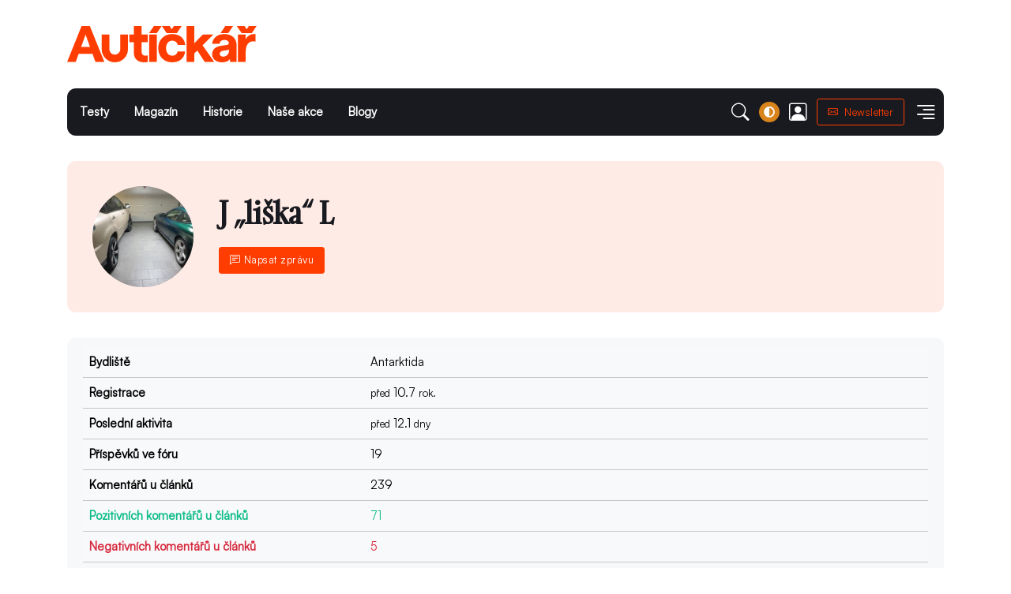

--- FILE ---
content_type: text/html; charset=utf-8
request_url: https://www.autickar.cz/user/profil/734
body_size: 21732
content:
<!DOCTYPE html>
<html lang="cs">
<head>
<title>liška - Profil | Autíčkář.cz</title>
<base href="https://www.autickar.cz/" />
<meta charset="utf-8">
<meta name="viewport" content="width=device-width, initial-scale=1, shrink-to-fit=no">

<!-- Dark mode -->
<script>
	const storedTheme = localStorage.getItem('theme')

	const getPreferredTheme = () => {
		if (storedTheme) {
			return storedTheme
		}
		return window.matchMedia('(prefers-color-scheme: light)').matches ? 'light' : 'light'
	}

	const setTheme = function (theme) {
		if (theme === 'auto' && window.matchMedia('(prefers-color-scheme: dark)').matches) {
			document.documentElement.setAttribute('data-bs-theme', 'dark')
		} else {
			document.documentElement.setAttribute('data-bs-theme', theme)
		}
	}

	setTheme(getPreferredTheme())

	window.addEventListener('DOMContentLoaded', () => {
		var el = document.querySelector('.theme-icon-active');
		if(el != 'undefined' && el != null) {
			const showActiveTheme = theme => {
			const activeThemeIcon = document.querySelector('.theme-icon-active use')
			const btnToActive = document.querySelector(`[data-bs-theme-value="${theme}"]`)
			const svgOfActiveBtn = btnToActive.querySelector('.mode-switch use').getAttribute('href')

			document.querySelectorAll('[data-bs-theme-value]').forEach(element => {
				element.classList.remove('active')
			})

			btnToActive.classList.add('active')
			activeThemeIcon.setAttribute('href', svgOfActiveBtn)
		}

		window.matchMedia('(prefers-color-scheme: dark)').addEventListener('change', () => {
			if (storedTheme !== 'light' || storedTheme !== 'dark') {
				setTheme(getPreferredTheme())
			}
		})

		showActiveTheme(getPreferredTheme())

		document.querySelectorAll('[data-bs-theme-value]')
			.forEach(toggle => {
				toggle.addEventListener('click', () => {
					const theme = toggle.getAttribute('data-bs-theme-value')
					localStorage.setItem('theme', theme)
					setTheme(theme)
					showActiveTheme(theme)
				})
			})

		}
	})

</script>

<link href="https://api.fontshare.com/v2/css?f[]=satoshi@300,301,400&f[]=gambarino@400&display=swap" rel="stylesheet">


<meta http-equiv="Content-language" content="cs">
<meta http-equiv="X-UA-Compatible" content="IE=edge">
<meta http-equiv="Content-Type" content="text/html; charset=UTF-8">

<meta name="description" content="Milujeme auta a žijeme auty. Najdete u nás novinky i články o historii, testy nových modelů i reliktů minulosti, zábavné postřehy i originální názory.">
<meta name="keywords" content="">
<meta name="author" content="expectum.cz">
<meta name="robots" content="index, follow">
<meta name="rating" content="general">

<meta name="msapplication-starturl" content="https://www.autickar.cz/">

<meta property="fb:app_id" content="342709372535817">
<meta property="fb:admins" content="1523471665">
<meta property="fb:admins" content="1514836487">

<meta property="og:title" content="liška - Profil | Autíčkář.cz">
<meta property="og:site_name" content="Autíčkář.cz">
<meta property="og:type" content="article">
<meta property="og:description" content="Milujeme auta a žijeme auty. Najdete u nás novinky i články o historii, testy nových modelů i reliktů minulosti, zábavné postřehy i originální názory.">
<meta property="og:locale" content="cs_CZ">

<meta name="twitter:card" content="summary">
<meta name="twitter:site" content="@autickarcz">
<meta name="twitter:title" content="liška - Profil | Autíčkář.cz">
<meta name="twitter:description" content="Milujeme auta a žijeme auty. Najdete u nás novinky i články o historii, testy nových modelů i reliktů minulosti, zábavné postřehy i originální názory.">

<meta property="og:url" content="https://www.autickar.cz/user/profil"/><meta name="twitter:url" content="https://www.autickar.cz/user/profil"/><link rel="canonical" href="https://www.autickar.cz/user/profil">

<script type="text/javascript">
window.name = "main";
var logged = 0;	var nick = "unknown";</script>

<script async src="https://pagead2.googlesyndication.com/pagead/js/adsbygoogle.js?client=ca-pub-3789647177281842" crossorigin="anonymous"></script>

<link rel="alternate" type="application/rss+xml" title="RSS" href="https://www.autickar.cz/xml/clanek/rss/">



<!-- Plugins CSS -->
<link rel="stylesheet" type="text/css" href="/assets/vendor/font-awesome/css/all.min.css">
<link rel="stylesheet" type="text/css" href="/assets/vendor/bootstrap-icons/bootstrap-icons.css">
<link rel="stylesheet" type="text/css" href="/assets/vendor/tiny-slider/tiny-slider.css">
<link rel="stylesheet" type="text/css" href="/assets/vendor/glightbox/css/glightbox.css">
<link rel="stylesheet" type="text/css" href="/assets/vendor/plyr/plyr.css">

<!-- Theme CSS -->
<link rel="stylesheet" type="text/css" href="/assets/css/style.css">
<link rel="stylesheet" type="text/css" href="/assets/css/color.css">




<link rel="stylesheet" href="https://maxcdn.bootstrapcdn.com/font-awesome/4.5.0/css/font-awesome.min.css">
<link rel="stylesheet" type="text/css" href="/d_autickar/css/styles.css?202601087=46" media="all" />

<script type="text/javascript" src="/_js/jquery.plugins/jquery-1.11.0.min.js"></script>
<script type="text/javascript" src="/_js/jquery.plugins/jquery.plugins.js?ver201906"></script>
<script type="text/javascript" src="/_js/fileupload/js/jquery.fileUploadAll.js?3"></script>


<link rel="icon" type="image/png" href="/favicon-96x96.png" sizes="96x96" />
<link rel="icon" type="image/svg+xml" href="/favicon.svg" />
<link rel="shortcut icon" href="/favicon.ico" />
<link rel="apple-touch-icon" sizes="180x180" href="/apple-touch-icon.png" />
<meta name="apple-mobile-web-app-title" content="Autíčkář" />
<link rel="manifest" href="/site.webmanifest" />




<script type="text/javascript" src="/_js/_scripts_forum.js?20260107=11"></script>
<script type="text/javascript" src="/_js/_scripts_autickar.js?202601001=1"></script>

<script>

	  (function(i,s,o,g,r,a,m){i['GoogleAnalyticsObject']=r;i[r]=i[r]||function(){
	  (i[r].q=i[r].q||[]).push(arguments)},i[r].l=1*new Date();a=s.createElement(o),
	  m=s.getElementsByTagName(o)[0];a.async=1;a.src=g;m.parentNode.insertBefore(a,m)
	  })(window,document,'script','//www.google-analytics.com/analytics.js','ga');

	  ga('create', 'UA-31116073-3', 'auto');
	  ga('send', 'pageview');

</script>



</head>
<body class="" >



<!-- Offcanvas START -->
<div class="offcanvas offcanvas-end" tabindex="-1" id="offcanvasMenu">
	<div class="offcanvas-header justify-content-end">
		<button type="button" class="btn-close text-reset" data-bs-dismiss="offcanvas" aria-label="Close"></button>
	</div>
	<div class="offcanvas-body d-flex flex-column pt-0">
		<div>
			<img class="light-mode-item my-3" src="/assets/logo.svg" alt="logo" style="height: 46px;">
			<img class="dark-mode-item my-3" src="/assets/logo.svg" alt="logo" style="height: 46px;">
			<!-- Nav START -->
			<ul class="nav d-block flex-column my-4 fw-bold d-block d-lg-none"><li class="nav-item"  ><a href="rubrika-recenze-testy"    title="Testy" class="nav-link ">Testy</a></li><li class="nav-item"  ><a href=""    title="Magazín" class="nav-link ">Magazín</a></li><li class="nav-item"  ><a href="historie"    title="Historie" class="nav-link ">Historie</a></li><li class="nav-item"  ><a href="akce"    title="Naše akce" class="nav-link ">Naše akce</a></li><li class="nav-item"  ><a href="blog"    title="Blogy" class="nav-link ">Blogy</a></li></ul>
			<ul class="nav d-block flex-column my-4">
							<li class="nav-item">
					<a class="nav-link" href="/clanek/vypis/auta-jaromira-soukupa/74">Auta Jaromíra Soukupa</a>
				</li>
							<li class="nav-item">
					<a class="nav-link" href="/clanek/vypis/autickar-futurista/63">Autíčkář futurista</a>
				</li>
							<li class="nav-item">
					<a class="nav-link" href="/clanek/vypis/autickar-na-cestach/50">Autíčkář na cestách</a>
				</li>
							<li class="nav-item">
					<a class="nav-link" href="/clanek/vypis/autickar-nakupuje/78">Autíčkář nakupuje</a>
				</li>
							<li class="nav-item">
					<a class="nav-link" href="/clanek/vypis/autickar-se-pta/30">Autíčkář se ptá</a>
				</li>
							<li class="nav-item">
					<a class="nav-link" href="/clanek/vypis/autickar-si-hraje/57">Autíčkář si hraje</a>
				</li>
							<li class="nav-item">
					<a class="nav-link" href="/clanek/vypis/autickarova-garaz/15">Autíčkářova garáž</a>
				</li>
							<li class="nav-item">
					<a class="nav-link" href="/clanek/vypis/bazarovy-snilek/10">Bazarový snílek</a>
				</li>
							<li class="nav-item">
					<a class="nav-link" href="/clanek/vypis/dodavkar/76">Dodávkář</a>
				</li>
							<li class="nav-item">
					<a class="nav-link" href="/clanek/vypis/editorial/5">Editorial</a>
				</li>
							<li class="nav-item">
					<a class="nav-link" href="/clanek/vypis/historie/14">Historie</a>
				</li>
							<li class="nav-item">
					<a class="nav-link" href="/clanek/vypis/kafe-a-kary/34">Kafe&Káry</a>
				</li>
							<li class="nav-item">
					<a class="nav-link" href="/clanek/vypis/motorsport/75">Motorsport</a>
				</li>
							<li class="nav-item">
					<a class="nav-link" href="/clanek/vypis/novinky/4">Novinky</a>
				</li>
							<li class="nav-item">
					<a class="nav-link" href="/clanek/vypis/ptejte-se/39">Ptejte se</a>
				</li>
							<li class="nav-item">
					<a class="nav-link" href="/clanek/vypis/pubquiz/60">Pubquiz</a>
				</li>
							<li class="nav-item">
					<a class="nav-link" href="/clanek/vypis/recenze-testy/20">Recenze & testy</a>
				</li>
							<li class="nav-item">
					<a class="nav-link" href="/clanek/vypis/rozhovory/73">Rozhovory</a>
				</li>
							<li class="nav-item">
					<a class="nav-link" href="/clanek/vypis/spoluprace/31">Spolupráce</a>
				</li>
							<li class="nav-item">
					<a class="nav-link" href="/clanek/vypis/technika/71">Technika</a>
				</li>
							<li class="nav-item">
					<a class="nav-link" href="/clanek/vypis/topx/52">TopX</a>
				</li>
							<li class="nav-item">
					<a class="nav-link" href="/clanek/vypis/trackday/35">Trackday</a>
				</li>
							<li class="nav-item">
					<a class="nav-link" href="/clanek/vypis/motorky/77">V jedné stopě</a>
				</li>
							<li class="nav-item">
					<a class="nav-link" href="/clanek/vypis/vyzkouseli-jsme-za-vas/79">Vyzkoušeli jsme za vás</a>
				</li>
							<li class="nav-item">
					<a class="nav-link" href="/clanek/vypis/z-blogu/62">Z blogů</a>
				</li>
							<li class="nav-item">
					<a class="nav-link" href="/clanek/vypis/zivot-autickare/80">Život Autíčkáře</a>
				</li>
						</ul>
			<!-- Nav END -->
			<div class="mb-3 d-grid">
				<a href="https://autickar.ecomailapp.cz/public/form/1-43c2cd496486bcc27217c3e790fb4088" target="_blank" class="btn btn-success"><i class="bi bi-envelope me-2"></i>Newsletter</a>
			</div>
						<div class="bg-primary bg-opacity-10 p-4 mb-4 text-center w-100 rounded">
				<span>Autíčkář.cz</span>
				<h3>Buďte VIP</h3>
				<p>Staňte se VIP čtenářem a užijte si Autíčkáře bez reklam a se spoustou vychytávek!</p>
				<a href="/autickar/vip" class="btn btn-warning">VIP člensví</a>
			</div>
			
		</div>
		<div class="mt-auto pb-3">
			<div class="row g-2">
					<div class="col-2">
						<a href="https://www.facebook.com/AutickarCZ" target="_blank"><i class="bi fs-1 bi-facebook"></i></a>
					</div>
					<div class="col-2">
						<a href="https://www.instagram.com/autickar" target="_blank"><i class="bi fs-1 bi-instagram"></i></a>
					</div>
					<div class="col-2">
						<a href="https://www.youtube.com/@autickartv3028" target="_blank"><i class="bi fs-1 bi-youtube"></i></a>
					</div>
				</div>
		</div>
	</div>
</div>
<!-- Offcanvas END -->

		<div id="brand-a" class="brand-a"><div id="brand-b" class="brand-b"><div id="brand-c" class="brand-c">
	
	
		
		<div class="center-block text-center d-none d-md-block">
		<div id="ssp-zone-74281" class="center-block mx-auto"></div>
		</div>
			
	<div class="container" id="mainHolder">



<!-- =======================
Header START -->
<header>
	<!-- Navbar logo section START -->
	<div>
			<div class="d-sm-flex justify-content-sm-between align-items-sm-center my-2">
				<!-- Logo START -->
				<a class="navbar-brand d-block py-3" href="/">
					<img class="navbar-brand-item light-mode-item" src="/assets/logo.svg?2025" alt="logo" style="height: 46px;">
					<img class="navbar-brand-item dark-mode-item" src="/assets/logo.svg?2025" alt="logo" style="height: 46px;">
				</a>
				<!-- Logo END -->
				<!-- Adv -->
				<div class="d-none d-lg-block">

											<ins class="adsbygoogle"
						     style="display:inline-block;width:728px;height:90px"
						     data-ad-client="ca-pub-3789647177281842"
						     data-ad-slot="5858443329"></ins>
						<script>
						     (adsbygoogle = window.adsbygoogle || []).push({});
						</script>
					

				</div>
			</div>
	</div>
	<!-- Navbar logo section END -->

	<!-- Navbar START -->
	<div class="navbar-sticky header-static">
		<nav class="navbar navbar-dark navbar-expand-lg">
			<div class="container p-0">
				<div class="w-100 bg-dark d-flex rounded-3">

				<a class="navbar-brand d-block my-auto p-2 pt-1 mx-0 logo-sticky-on d-none" href="/">
					<img class="navbar-brand-item light-mode-item" src="/assets/logo.svg" alt="logo" style="height: 16px;">
					<img class="navbar-brand-item dark-mode-item" src="/assets/logo.svg" alt="logo" style="height: 16px;">
				</a>

					<!-- Responsive navbar toggler -->
					<button class="navbar-toggler me-auto py-2" type="button" data-bs-toggle="offcanvas" href="#offcanvasMenu" role="button" aria-controls="offcanvasMenu">
						<span class="navbar-toggler-icon ms-3 me-1"></span>
						<span class="text-body-secondary font-main h6">Menu</span>
					</button>



					<!-- Main navbar START -->
					<div class="collapse navbar-collapse" id="navbarCollapse">
						<ul class="navbar-nav navbar-nav-scroll navbar-lh-sm "><li class="nav-item"  ><a href="rubrika-recenze-testy"    title="Testy" class="nav-link ">Testy</a></li><li class="nav-item"  ><a href=""    title="Magazín" class="nav-link ">Magazín</a></li><li class="nav-item"  ><a href="historie"    title="Historie" class="nav-link ">Historie</a></li><li class="nav-item"  ><a href="akce"    title="Naše akce" class="nav-link ">Naše akce</a></li><li class="nav-item"  ><a href="blog"    title="Blogy" class="nav-link ">Blogy</a></li></ul>
					</div>
					<!-- Main navbar END -->

					<!-- Nav right START -->
					<div class="nav flex-nowrap align-items-center me-2">


						<!-- Nav Search -->
						<div class="nav-item dropdown nav-search dropdown-toggle-icon-none">
							<a class="nav-link text-uppercase dropdown-toggle" role="button" href="#" id="navSearch" data-bs-toggle="dropdown" aria-expanded="false">
								<i class="bi bi-search fs-4"> </i>
							</a>
							<div class="dropdown-menu dropdown-menu-end shadow rounded p-2" aria-labelledby="navSearch">
								<form class="input-group" id="searchForm" method="get" action="search">
									<input class="form-control border-success" type="search" placeholder="Zadejte výraz" aria-label="Search" name="s">
									<button class="btn btn-success m-0" type="submit">Hledat</button>
								</form>
							</div>
						</div>

													<!-- Dark mode options START -->
							<div class="nav-item dropdown">
								<!-- Switch button -->
								<button class="modeswitch" id="bd-theme" type="button" aria-expanded="false" data-bs-toggle="dropdown" data-bs-display="static">
									<svg class="theme-icon-active"><use href="#"></use></svg>
								</button>
								<!-- Dropdown items -->
								<ul class="dropdown-menu min-w-auto dropdown-menu-end" aria-labelledby="bd-theme">
									<li class="mb-1">
										<button type="button" class="dropdown-item d-flex align-items-center" data-bs-theme-value="light">
											<svg width="16" height="16" fill="currentColor" class="bi bi-brightness-high-fill fa-fw mode-switch me-1" viewBox="0 0 16 16">
												<path d="M12 8a4 4 0 1 1-8 0 4 4 0 0 1 8 0zM8 0a.5.5 0 0 1 .5.5v2a.5.5 0 0 1-1 0v-2A.5.5 0 0 1 8 0zm0 13a.5.5 0 0 1 .5.5v2a.5.5 0 0 1-1 0v-2A.5.5 0 0 1 8 13zm8-5a.5.5 0 0 1-.5.5h-2a.5.5 0 0 1 0-1h2a.5.5 0 0 1 .5.5zM3 8a.5.5 0 0 1-.5.5h-2a.5.5 0 0 1 0-1h2A.5.5 0 0 1 3 8zm10.657-5.657a.5.5 0 0 1 0 .707l-1.414 1.415a.5.5 0 1 1-.707-.708l1.414-1.414a.5.5 0 0 1 .707 0zm-9.193 9.193a.5.5 0 0 1 0 .707L3.05 13.657a.5.5 0 0 1-.707-.707l1.414-1.414a.5.5 0 0 1 .707 0zm9.193 2.121a.5.5 0 0 1-.707 0l-1.414-1.414a.5.5 0 0 1 .707-.707l1.414 1.414a.5.5 0 0 1 0 .707zM4.464 4.465a.5.5 0 0 1-.707 0L2.343 3.05a.5.5 0 1 1 .707-.707l1.414 1.414a.5.5 0 0 1 0 .708z"/>
												<use href="#"></use>
											</svg>Light
										</button>
									</li>
									<li class="mb-1">
										<button type="button" class="dropdown-item d-flex align-items-center" data-bs-theme-value="dark">
											<svg xmlns="http://www.w3.org/2000/svg" width="16" height="16" fill="currentColor" class="bi bi-moon-stars-fill fa-fw mode-switch me-1" viewBox="0 0 16 16">
												<path d="M6 .278a.768.768 0 0 1 .08.858 7.208 7.208 0 0 0-.878 3.46c0 4.021 3.278 7.277 7.318 7.277.527 0 1.04-.055 1.533-.16a.787.787 0 0 1 .81.316.733.733 0 0 1-.031.893A8.349 8.349 0 0 1 8.344 16C3.734 16 0 12.286 0 7.71 0 4.266 2.114 1.312 5.124.06A.752.752 0 0 1 6 .278z"/>
												<path d="M10.794 3.148a.217.217 0 0 1 .412 0l.387 1.162c.173.518.579.924 1.097 1.097l1.162.387a.217.217 0 0 1 0 .412l-1.162.387a1.734 1.734 0 0 0-1.097 1.097l-.387 1.162a.217.217 0 0 1-.412 0l-.387-1.162A1.734 1.734 0 0 0 9.31 6.593l-1.162-.387a.217.217 0 0 1 0-.412l1.162-.387a1.734 1.734 0 0 0 1.097-1.097l.387-1.162zM13.863.099a.145.145 0 0 1 .274 0l.258.774c.115.346.386.617.732.732l.774.258a.145.145 0 0 1 0 .274l-.774.258a1.156 1.156 0 0 0-.732.732l-.258.774a.145.145 0 0 1-.274 0l-.258-.774a1.156 1.156 0 0 0-.732-.732l-.774-.258a.145.145 0 0 1 0-.274l.774-.258c.346-.115.617-.386.732-.732L13.863.1z"/>
												<use href="#"></use>
											</svg>Dark
										</button>
									</li>
									<li>
										<button type="button" class="dropdown-item d-flex align-items-center active" data-bs-theme-value="auto">
											<svg xmlns="http://www.w3.org/2000/svg" width="16" height="16" fill="currentColor" class="bi bi-circle-half fa-fw mode-switch me-1" viewBox="0 0 16 16">
												<path d="M8 15A7 7 0 1 0 8 1v14zm0 1A8 8 0 1 1 8 0a8 8 0 0 1 0 16z"/>
												<use href="#"></use>
											</svg>Auto
										</button>
									</li>
								</ul>
							</div>
							<!-- Dark mode options END -->
							<!-- Nav user -->
							<div class="nav-item">
								<a class="nav-link" href="/login">
									<i class="bi bi-person-square fs-4"></i>
								</a>
							</div>
							<div class="nav-item d-none d-sm-block">
								<a href="https://autickar.ecomailapp.cz/public/form/1-43c2cd496486bcc27217c3e790fb4088" target="_blank" title="Otevřít odkaz v novém okně" rel="noopener noreferrer" class="btn btn-sm btn-outline-primary mb-0">
									<i class="bi bi-envelope me-2"></i>Newsletter
								</a>
							</div>

						
						<!-- Offcanvas menu toggler -->
						<div class="nav-item d-none d-lg-block">
							<a class="nav-link pe-0" data-bs-toggle="offcanvas" href="#offcanvasMenu" role="button" aria-controls="offcanvasMenu">
								<i class="bi bi-text-right rtl-flip fs-2" data-bs-target="#offcanvasMenu"> </i>
							</a>
						</div>
					</div>
					<!-- Nav right END -->
				</div>
			</div>
		</nav>
	</div>
	<!-- Navbar END -->
</header>
<!-- =======================
Header END -->
<div class="modal fade" id="coreModal" tabindex="-1" role="dialog" aria-labelledby="coreModal"><div class="modal-dialog modal-lg" role="document"><div class="modal-content"><div class="modal-header"><h4 class="modal-title" id="coreModalLabel">Editace</h4><button type="button" class="btn-close" data-bs-dismiss="modal" aria-label="Close"></button></div><div class="modal-body">Nahrávám...</div></div></div></div>


<!-- **************** MAIN CONTENT START **************** -->
<main class="pt-4">



<div id="contentHolder" class=" obsah" ><div class="row">
		      <div class="col-12">
		        <!-- Author info START -->
					<div class="bg-primary bg-opacity-10 d-md-flex p-3 p-sm-4 mb-4 text-center text-md-start rounded-3">
							<!-- Avatar -->
		          <div class=" me-0 me-md-4">
		            <div class="avatar avatar-xxl">
		              <img class="avatar-img rounded-circle" src="/files/_temp/2021/06/files-uzivatele-ikonky-user-734x300x300x1c000090.jpg" alt="avatar"></a>
		            </div>
		            <!-- Post count -->
		          </div>
							<!-- Info -->
				<div class="d-flex flex-column">
		            <h1 class="m-0 my-auto">J „liška“ L</h1><div class="mt-2 my-auto"><a href="/posta/detail/734" class="btn btn-primary btn-sm"><i class="bi bi-chat-left-text"></i> Napsat zprávu</a></div>
							</div>
						</div>
						<!-- Author info END -->
		      </div>
		    </div><div class="card bg-light"><div class="card-body"><table class="table table-light"><tr><th class="col-4">Bydliště</th><td>Antarktida</td></tr><tr><th>Registrace</th><td><span class='small'>před</span> 10.7 <span class='small'>rok.</span></td></tr><tr><th>Poslední aktivita</th><td><span class='small'>před</span> 12.1 <span class='small'>dny</span></td></tr><tr><th>Příspěvků ve fóru</th><td>19</td></tr><tr><th>Komentářů u článků</th><td>239</td></tr><tr><th><span class="text-success">Pozitivních komentářů u článků</span></th><td><span class="text-success">71</span></td></tr><tr><th><span class="text-danger">Negativních komentářů u článků</span></th><td><span class="text-danger">5</span></td></tr></table></div></div><h2 class="my-4">Poslední blogy</h2><div class="row row-cols-1 row-cols-md-2 row-cols-lg-3 gy-3"><div class="col"><div class="clanek card bg-transparent" id="uu253"><a href="blog/clanek/liska-aneb-dalsi-zvire-na-autickari/253/" title=""><img src="https://www.autickar.cz/files/_temp/2020/09/files-obrazky-blogy-blogy-41963x300x180x1c000090.jpg" alt="" loading="lazy" class="card-img" /></a><div class="card-body px-0 pt-3"><span class="d-block mb-2 fw-bold"><a href="blog/lisci-nora/" itemprop="articleSection" class="text-reset">Liščí nora</a></span>
			<h4 class="card-title my-3"><a href="blog/clanek/liska-aneb-dalsi-zvire-na-autickari/253/" class="btn-link text-reset fw-bold" title="">Liška aneb další zvíře na Autíčkáři</a></h4>
			<!-- Card info -->
			<ul class="nav nav-divider align-items-center d-none d-sm-inline-block text-reset small"><li class="nav-item"><a href="blog/lisci-nora/" title="Články autora" class="text-reset btn-link">liška</a></li><li class="nav-item">23. 5. 2017, 12:04</li>
					<li class="nav-item"><a href="blog/clanek/liska-aneb-dalsi-zvire-na-autickari/253/#newKomentar"><i class="bi bi-chat-left"></i> 8</a></li>
				</ul></div></div></div><div class="col"><div class="clanek card bg-transparent" id="uu261"><a href="blog/clanek/jak-liska-k-tulenovi-prisla/261/" title=""><img src="https://www.autickar.cz/files/_temp/2020/09/files-obrazky-blogy-blogy-42968x300x180x1c000090.jpg" alt="" loading="lazy" class="card-img" /></a><div class="card-body px-0 pt-3"><span class="d-block mb-2 fw-bold"><a href="blog/lisci-nora/" itemprop="articleSection" class="text-reset">Liščí nora</a></span>
			<h4 class="card-title my-3"><a href="blog/clanek/jak-liska-k-tulenovi-prisla/261/" class="btn-link text-reset fw-bold" title="">Jak Liška k Tuleňovi přišla</a></h4>
			<!-- Card info -->
			<ul class="nav nav-divider align-items-center d-none d-sm-inline-block text-reset small"><li class="nav-item"><a href="blog/lisci-nora/" title="Články autora" class="text-reset btn-link">liška</a></li><li class="nav-item">9. 6. 2017, 23:30</li>
					<li class="nav-item"><a href="blog/clanek/jak-liska-k-tulenovi-prisla/261/#newKomentar"><i class="bi bi-chat-left"></i> 0</a></li>
				</ul></div></div></div><div class="col"><div class="clanek card bg-transparent" id="uu273"><a href="blog/clanek/thesis-in-da-haus/273/" title=""><img src="https://www.autickar.cz/files/_temp/2020/09/files-obrazky-blogy-blogy-43821x300x180x1c000090.jpg" alt="" loading="lazy" class="card-img" /></a><div class="card-body px-0 pt-3"><span class="d-block mb-2 fw-bold"><a href="blog/lisci-nora/" itemprop="articleSection" class="text-reset">Liščí nora</a></span>
			<h4 class="card-title my-3"><a href="blog/clanek/thesis-in-da-haus/273/" class="btn-link text-reset fw-bold" title="">Thesis in da haus!</a></h4>
			<!-- Card info -->
			<ul class="nav nav-divider align-items-center d-none d-sm-inline-block text-reset small"><li class="nav-item"><a href="blog/lisci-nora/" title="Články autora" class="text-reset btn-link">liška</a></li><li class="nav-item">28. 6. 2017, 09:47</li>
					<li class="nav-item"><a href="blog/clanek/thesis-in-da-haus/273/#newKomentar"><i class="bi bi-chat-left"></i> 26</a></li>
				</ul></div></div></div></div><div class="text-center my-5"><a href="blog/lisci-nora/" class="btn btn-outline-primary btn-lg rounded-pill">Zobrazit blog uživatele</a></div><h2 class="my-4">Posledních 50 komentářů</h2><div class="vypisKomentare"><div class="mb-3 mt-3 komentarC bg-hover py-3 pe-3 rounded-3" id="komentar111111"><div class="d-flex w-100"><img src="files/_temp/2021/06/files-uzivatele-ikonky-user-734x80x80x1c000090.jpg" alt="" loading="lazy" class="avatar avatar-md rounded-circle float-start me-3" /><div class="w-100">
					    <div class="mb-2 mt-2"><span class="float-end hodnoceni_kvality iconsMargin font-monospace opacity-50"><span title="Hodnotit komentáře mohou pouze registrovaní" data-bs-toggle="tooltip" class="tooltips"><i class="fa fa-thumbs-up" title></i> <span id="111111_kvalita">0</span> <i class="fa fa-thumbs-down" alt=""></i></span></span><h5 class="m-0 font-main me-3" itemprop="creator"><a class="user userAjax" rel="734" href="/user/profil/734">liška</a></h5><span class="small" ><span class="me-3 d-inline-block">15. 1. 2025, 15:06 </span><meta itemprop="commentTime" content="2025-01-15 15:06:36"/></span></div><a href="clanek/autickar-my2025---faceliftujeme-design-obsah-zustava/" title="Autíčkář MY2025 - faceliftujeme design, obsah zůstává">Autíčkář MY2025 - faceliftujeme design, obsah zůstává</a><br /><p class="my-0 text-break " itemprop="commentText">Tak u blogů nakonec koukám, že to nastavení drží. Hádám tedy, že toto bude věcí každého autora článku, aby nastavil dle sebe.</p> </div></div></div><div class="mb-3 mt-3 komentarC bg-hover py-3 pe-3 rounded-3" id="komentar111110"><div class="d-flex w-100"><img src="files/_temp/2021/06/files-uzivatele-ikonky-user-734x80x80x1c000090.jpg" alt="" loading="lazy" class="avatar avatar-md rounded-circle float-start me-3" /><div class="w-100">
					    <div class="mb-2 mt-2"><span class="float-end hodnoceni_kvality iconsMargin font-monospace opacity-50"><span title="Hodnotit komentáře mohou pouze registrovaní" data-bs-toggle="tooltip" class="tooltips"><i class="fa fa-thumbs-up" title></i> <span id="111110_kvalita">0</span> <i class="fa fa-thumbs-down" alt=""></i></span></span><h5 class="m-0 font-main me-3" itemprop="creator"><a class="user userAjax" rel="734" href="/user/profil/734">liška</a></h5><span class="small" ><span class="me-3 d-inline-block">15. 1. 2025, 15:04 </span><meta itemprop="commentTime" content="2025-01-15 15:04:29"/></span></div><a href="clanek/autickar-my2025---faceliftujeme-design-obsah-zustava/" title="Autíčkář MY2025 - faceliftujeme design, obsah zůstává">Autíčkář MY2025 - faceliftujeme design, obsah zůstává</a><br /><p class="my-0 text-break " itemprop="commentText">Nešlo by články zarovnávat do bloku? Takhle mi to přijde strašně rozjebané. Ostatně svoje blogy jsem tak vždycky srovnal a i teď to tam vidím v nastavení. Nicméně asi se to v reálu pak nějak &quot;neaplikuje&quot;, protože když si je nyní zobrazím ve čtecím módu, tak vypadají podobně, jak tento článek. Díky za odpověď.</p> </div></div></div><div class="mb-3 mt-3 komentarC bg-hover py-3 pe-3 rounded-3" id="komentar109560"><div class="d-flex w-100"><img src="files/_temp/2021/06/files-uzivatele-ikonky-user-734x80x80x1c000090.jpg" alt="" loading="lazy" class="avatar avatar-md rounded-circle float-start me-3" /><div class="w-100">
					    <div class="mb-2 mt-2"><span class="float-end hodnoceni_kvality iconsMargin font-monospace opacity-50"><span title="Hodnotit komentáře mohou pouze registrovaní" data-bs-toggle="tooltip" class="tooltips"><i class="fa fa-thumbs-up" title></i> <span id="109560_kvalita">0</span> <i class="fa fa-thumbs-down" alt=""></i></span></span><h5 class="m-0 font-main me-3" itemprop="creator"><a class="user userAjax" rel="734" href="/user/profil/734">liška</a></h5><span class="small" ><span class="me-3 d-inline-block">9. 9. 2024, 10:54 </span><meta itemprop="commentTime" content="2024-09-09 10:54:35"/></span></div><a href="clanek/proc-nemam-elektromobil-i-kdyz-bych-byl-podle-tabulek-idealni-cilovka/" title="Proč nemám elektromobil, i když bych byl prý podle tabulek ideální cílovka?">Proč nemám elektromobil, i když bych byl prý podle tabulek ideální cílovka?</a><br /><p class="my-0 text-break " itemprop="commentText">Jsou to samé benefity a sociální jistoty. Dá se říct jen předepsaný věci (rozvody, oleje) či spotřebák - vzadu tyčky stabíku, vpředu silentbloky ramen, zadní a přední kotouče. Plus to &quot;zázemí&quot;, v podobě na jedničku fungujícího servisu Lexuspa, takže se ti pak k jiný značce (když občas slyšíš strašidelný historky ze servisů od kámošů s německejma keplama) vůbec nechce. Drobná nevýhoda pak je, že Lexusy obecně odmítají padat na ceně, takže tu další generaci (kde ty první ročníky jsou už dnes taky 15 let starý) prostě za dvě kila nepořídíš.</p> </div></div></div><div class="mb-3 mt-3 komentarC bg-hover py-3 pe-3 rounded-3" id="komentar109495"><div class="d-flex w-100"><img src="files/_temp/2021/06/files-uzivatele-ikonky-user-734x80x80x1c000090.jpg" alt="" loading="lazy" class="avatar avatar-md rounded-circle float-start me-3" /><div class="w-100">
					    <div class="mb-2 mt-2"><span class="float-end hodnoceni_kvality iconsMargin font-monospace opacity-50"><span title="Hodnotit komentáře mohou pouze registrovaní" data-bs-toggle="tooltip" class="tooltips"><i class="fa fa-thumbs-up" title></i> <span id="109495_kvalita">0</span> <i class="fa fa-thumbs-down" alt=""></i></span></span><h5 class="m-0 font-main me-3" itemprop="creator"><a class="user userAjax" rel="734" href="/user/profil/734">liška</a></h5><span class="small" ><span class="me-3 d-inline-block">4. 9. 2024, 08:43 </span><meta itemprop="commentTime" content="2024-09-04 08:43:58"/></span></div><a href="clanek/proc-nemam-elektromobil-i-kdyz-bych-byl-podle-tabulek-idealni-cilovka/" title="Proč nemám elektromobil, i když bych byl prý podle tabulek ideální cílovka?">Proč nemám elektromobil, i když bych byl prý podle tabulek ideální cílovka?</a><br /><p class="my-0 text-break " itemprop="commentText">Jojo mám. Ten Auris možná bude mít lepší spotřebu. S Lexem jezdí převážně manželka do práce - okresky, nákupy, děti a nechápu proč má avg 9,5 :) Já když si to půjčím a vynuluju, tak se na okreskách dá s přehledem o litr níž, ale dálnice teda 9plus, tam ten hybrid moc nefunguje.</p> </div></div></div><div class="mb-3 mt-3 komentarC bg-hover py-3 pe-3 rounded-3" id="komentar109458"><div class="d-flex w-100"><img src="files/_temp/2021/06/files-uzivatele-ikonky-user-734x80x80x1c000090.jpg" alt="" loading="lazy" class="avatar avatar-md rounded-circle float-start me-3" /><div class="w-100">
					    <div class="mb-2 mt-2"><span class="float-end hodnoceni_kvality iconsMargin font-monospace opacity-50"><span title="Hodnotit komentáře mohou pouze registrovaní" data-bs-toggle="tooltip" class="tooltips"><i class="fa fa-thumbs-up" title></i> <span id="109458_kvalita">0</span> <i class="fa fa-thumbs-down" alt=""></i></span></span><h5 class="m-0 font-main me-3" itemprop="creator"><a class="user userAjax" rel="734" href="/user/profil/734">liška</a></h5><span class="small" ><span class="me-3 d-inline-block">1. 9. 2024, 16:01 </span><meta itemprop="commentTime" content="2024-09-01 16:01:03"/></span></div><a href="clanek/proc-nemam-elektromobil-i-kdyz-bych-byl-podle-tabulek-idealni-cilovka/" title="Proč nemám elektromobil, i když bych byl prý podle tabulek ideální cílovka?">Proč nemám elektromobil, i když bych byl prý podle tabulek ideální cílovka?</a><br /><p class="my-0 text-break " itemprop="commentText">Tenhle taky spatnej? Sice je nad 2 kila ale treba by se dalo vyjednavat...<a href="https://auto.bazos.cz/inzerat/189993620/proda-lexus-rx-400h.php" >https://auto.bazos.cz/inzerat/189993620/proda-lexus-rx-400h.php</a></p> </div></div></div><div class="mb-3 mt-3 komentarC bg-hover py-3 pe-3 rounded-3" id="komentar109438"><div class="d-flex w-100"><img src="files/_temp/2021/06/files-uzivatele-ikonky-user-734x80x80x1c000090.jpg" alt="" loading="lazy" class="avatar avatar-md rounded-circle float-start me-3" /><div class="w-100">
					    <div class="mb-2 mt-2"><span class="float-end hodnoceni_kvality iconsMargin font-monospace text-orange"><span title="Hodnotit komentáře mohou pouze registrovaní" data-bs-toggle="tooltip" class="tooltips"><i class="fa fa-thumbs-up" title></i> <span id="109438_kvalita">1</span> <i class="fa fa-thumbs-down" alt=""></i></span></span><h5 class="m-0 font-main me-3" itemprop="creator"><a class="user userAjax" rel="734" href="/user/profil/734">liška</a></h5><span class="small" ><span class="me-3 d-inline-block">30. 8. 2024, 15:42 </span><meta itemprop="commentTime" content="2024-08-30 15:42:57"/></span></div><a href="clanek/proc-nemam-elektromobil-i-kdyz-bych-byl-podle-tabulek-idealni-cilovka/" title="Proč nemám elektromobil, i když bych byl prý podle tabulek ideální cílovka?">Proč nemám elektromobil, i když bych byl prý podle tabulek ideální cílovka?</a><br /><p class="my-0 text-break " itemprop="commentText">Jak sem začal číst článek, tak mě úplně napadlo, že bys potřeboval RX400h a ty si o ni na konci článku říkáš :D Já už rok zvažuju, zda ji poslat dál, páč bych po 5 letech chtěl zas zkusit něco novýho, ale manželka je nějak proti a vlastně pořád do těch 3-4 kil nemůžu ani najít adekvátní náhradu...</p> </div></div></div><div class="mb-3 mt-3 komentarC bg-hover py-3 pe-3 rounded-3" id="komentar107146"><div class="d-flex w-100"><img src="files/_temp/2021/06/files-uzivatele-ikonky-user-734x80x80x1c000090.jpg" alt="" loading="lazy" class="avatar avatar-md rounded-circle float-start me-3" /><div class="w-100">
					    <div class="mb-2 mt-2"><span class="float-end hodnoceni_kvality iconsMargin font-monospace opacity-50"><span title="Hodnotit komentáře mohou pouze registrovaní" data-bs-toggle="tooltip" class="tooltips"><i class="fa fa-thumbs-up" title></i> <span id="107146_kvalita">0</span> <i class="fa fa-thumbs-down" alt=""></i></span></span><h5 class="m-0 font-main me-3" itemprop="creator"><a class="user userAjax" rel="734" href="/user/profil/734">liška</a></h5><span class="small" ><span class="me-3 d-inline-block">4. 3. 2024, 09:58 </span><meta itemprop="commentTime" content="2024-03-04 09:58:33"/></span></div><a href="clanek/novinky-prodeje-statistiky-skoda-sto-tisic-prodanych-aut-v-indii-za-dva-roky-exoticky-uspech-domaci-skody/" title="Sto tisíc prodaných aut v Indii za dva roky: Exotický úspěch domácí Škody">Sto tisíc prodaných aut v Indii za dva roky: Exotický úspěch domácí Škody</a><br /><p class="my-0 text-break " itemprop="commentText">95% dílů od lokálních dodavatelů, to mi přijde docela neuvěřitelné. Jak je to v česku? Díky</p> </div></div></div><div class="mb-3 mt-3 komentarC bg-hover py-3 pe-3 rounded-3" id="komentar106751"><div class="d-flex w-100"><img src="files/_temp/2021/06/files-uzivatele-ikonky-user-734x80x80x1c000090.jpg" alt="" loading="lazy" class="avatar avatar-md rounded-circle float-start me-3" /><div class="w-100">
					    <div class="mb-2 mt-2"><span class="float-end hodnoceni_kvality iconsMargin font-monospace opacity-50"><span title="Hodnotit komentáře mohou pouze registrovaní" data-bs-toggle="tooltip" class="tooltips"><i class="fa fa-thumbs-up" title></i> <span id="106751_kvalita">0</span> <i class="fa fa-thumbs-down" alt=""></i></span></span><h5 class="m-0 font-main me-3" itemprop="creator"><a class="user userAjax" rel="734" href="/user/profil/734">liška</a></h5><span class="small" ><span class="me-3 d-inline-block">6. 2. 2024, 20:51 </span><meta itemprop="commentTime" content="2024-02-06 20:51:02"/></span></div><a href="clanek/bazarovy-snilek-alternativa-k-mhd/" title="Bazarový snílek: Alternativa k MHD">Bazarový snílek: Alternativa k MHD</a><br /><p class="my-0 text-break " itemprop="commentText">Nikasil byl problem na US trzich, tady jednak pise ze byl koupen novy v cr a druhak pokud jezdi do ted, tak uz ho nikasil nejspis neohrozi. Jen pohlidat zda jsou vymeneny plastovy napinaky rozvodu a obcas tam asi bude nejakej snadno resitelnej gremlin v elektrice.</p> </div></div></div><div class="mb-3 mt-3 komentarC bg-hover py-3 pe-3 rounded-3" id="komentar106740"><div class="d-flex w-100"><img src="files/_temp/2021/06/files-uzivatele-ikonky-user-734x80x80x1c000090.jpg" alt="" loading="lazy" class="avatar avatar-md rounded-circle float-start me-3" /><div class="w-100">
					    <div class="mb-2 mt-2"><span class="float-end hodnoceni_kvality iconsMargin font-monospace opacity-50"><span title="Hodnotit komentáře mohou pouze registrovaní" data-bs-toggle="tooltip" class="tooltips"><i class="fa fa-thumbs-up" title></i> <span id="106740_kvalita">0</span> <i class="fa fa-thumbs-down" alt=""></i></span></span><h5 class="m-0 font-main me-3" itemprop="creator"><a class="user userAjax" rel="734" href="/user/profil/734">liška</a></h5><span class="small" ><span class="me-3 d-inline-block">6. 2. 2024, 14:08 </span><meta itemprop="commentTime" content="2024-02-06 14:08:32"/></span></div><a href="clanek/bazarovy-snilek-alternativa-k-mhd/" title="Bazarový snílek: Alternativa k MHD">Bazarový snílek: Alternativa k MHD</a><br /><p class="my-0 text-break " itemprop="commentText">S přimhouřením obou očí je v tomhle ta americká V8 :D <a href="https://auto.bazos.cz/inzerat/178707690/jaguar-xk8-40i-v8-zakoupeno-nove-v-cr.php" >https://auto.bazos.cz/inzerat/178707690/jaguar-xk8-40i-v8-zakoupeno-nove-v-cr.php</a></p> </div></div></div><div class="mb-3 mt-3 komentarC bg-hover py-3 pe-3 rounded-3" id="komentar106375"><div class="d-flex w-100"><img src="files/_temp/2021/06/files-uzivatele-ikonky-user-734x80x80x1c000090.jpg" alt="" loading="lazy" class="avatar avatar-md rounded-circle float-start me-3" /><div class="w-100">
					    <div class="mb-2 mt-2"><span class="float-end hodnoceni_kvality iconsMargin font-monospace opacity-50"><span title="Hodnotit komentáře mohou pouze registrovaní" data-bs-toggle="tooltip" class="tooltips"><i class="fa fa-thumbs-up" title></i> <span id="106375_kvalita">0</span> <i class="fa fa-thumbs-down" alt=""></i></span></span><h5 class="m-0 font-main me-3" itemprop="creator"><a class="user userAjax" rel="734" href="/user/profil/734">liška</a></h5><span class="small" ><span class="me-3 d-inline-block">18. 1. 2024, 13:26 </span><meta itemprop="commentTime" content="2024-01-18 13:26:52"/></span></div><a href="clanek/kia-ev6-gt-elektricke-sportovani/" title="Kia EV6 GT: Elektrické sportování">Kia EV6 GT: Elektrické sportování</a><br /><p class="my-0 text-break " itemprop="commentText">Když už se tu tolik rejpe a hejtí (ostatně jako u každýho el. auta) tak já se taky přidám, ale trošku z jinýho soudku a nepatří to jen pod tenhle článek. Občas si prosím ty články po sobě dvakrát přečtěte nebo najměte korektora (soudě dle toho milionu reklam, co tu v poslední době přibylo, by se na jeho provoz peníze možná našly :) ). Chybějící slova, opakované výrazy, věty nedávající smysl, namátkově třeba:. &quot; Pokud i vy zastáváte tento přístup, dost možná vás dnes.&quot;</p> </div></div></div><div class="mb-3 mt-3 komentarC bg-hover py-3 pe-3 rounded-3" id="komentar106181"><div class="d-flex w-100"><img src="files/_temp/2021/06/files-uzivatele-ikonky-user-734x80x80x1c000090.jpg" alt="" loading="lazy" class="avatar avatar-md rounded-circle float-start me-3" /><div class="w-100">
					    <div class="mb-2 mt-2"><span class="float-end hodnoceni_kvality iconsMargin font-monospace text-orange"><span title="Hodnotit komentáře mohou pouze registrovaní" data-bs-toggle="tooltip" class="tooltips"><i class="fa fa-thumbs-up" title></i> <span id="106181_kvalita">4</span> <i class="fa fa-thumbs-down" alt=""></i></span></span><h5 class="m-0 font-main me-3" itemprop="creator"><a class="user userAjax" rel="734" href="/user/profil/734">liška</a></h5><span class="small" ><span class="me-3 d-inline-block">6. 1. 2024, 20:14 </span><meta itemprop="commentTime" content="2024-01-06 20:14:48"/></span></div><a href="clanek/lancia-dialogos-koncept-biodynamickeho-automobilu/" title="Lancia Dialogos: Koncept biodynamického automobilu">Lancia Dialogos: Koncept biodynamického automobilu</a><br /><p class="my-0 text-break " itemprop="commentText">Už by to chtělo od tý Lanče něco novýho jinak se ty články budou furt dokola recyklovat :) Dokonce bych řekl, že jsme měli stejnej zdroj. <a href="https://www.autickar.cz/blog/clanek/thesis-in-da-haus/273/" >https://www.autickar.cz/blog/clanek/thesis-in-da-haus/273/</a></p> </div></div></div><div class="mb-3 mt-3 komentarC bg-hover py-3 pe-3 rounded-3" id="komentar105634"><div class="d-flex w-100"><img src="files/_temp/2021/06/files-uzivatele-ikonky-user-734x80x80x1c000090.jpg" alt="" loading="lazy" class="avatar avatar-md rounded-circle float-start me-3" /><div class="w-100">
					    <div class="mb-2 mt-2"><span class="float-end hodnoceni_kvality iconsMargin font-monospace opacity-50"><span title="Hodnotit komentáře mohou pouze registrovaní" data-bs-toggle="tooltip" class="tooltips"><i class="fa fa-thumbs-up" title></i> <span id="105634_kvalita">0</span> <i class="fa fa-thumbs-down" alt=""></i></span></span><h5 class="m-0 font-main me-3" itemprop="creator"><a class="user userAjax" rel="734" href="/user/profil/734">liška</a></h5><span class="small" ><span class="me-3 d-inline-block">27. 11. 2023, 15:53 </span><meta itemprop="commentTime" content="2023-11-27 15:53:53"/></span></div><a href="clanek/jaguar-xk8-uhrancivy-cestak/" title="Jaguar XK8: Uhrančivý cesťák">Jaguar XK8: Uhrančivý cesťák</a><br /><p class="my-0 text-break " itemprop="commentText">Já mám tyhle zdroje, rozcházejí se až v posledním roce výroby...</p><div class="gallery"><img src="files/_temp/2023/11/files-obrazky-komentar-105634-komentar-153580x600x1000xc000090.jpg" loading="lazy" alt="" class="img-fluid my-3 rounded-3" /><img src="files/_temp/2023/11/files-obrazky-komentar-105634-komentar-153581x600x1000xc000090.jpg" loading="lazy" alt="" class="img-fluid my-3 rounded-3" /></div> </div></div></div><div class="mb-3 mt-3 komentarC bg-hover py-3 pe-3 rounded-3" id="komentar105622"><div class="d-flex w-100"><img src="files/_temp/2021/06/files-uzivatele-ikonky-user-734x80x80x1c000090.jpg" alt="" loading="lazy" class="avatar avatar-md rounded-circle float-start me-3" /><div class="w-100">
					    <div class="mb-2 mt-2"><span class="float-end hodnoceni_kvality iconsMargin font-monospace opacity-50"><span title="Hodnotit komentáře mohou pouze registrovaní" data-bs-toggle="tooltip" class="tooltips"><i class="fa fa-thumbs-up" title></i> <span id="105622_kvalita">0</span> <i class="fa fa-thumbs-down" alt=""></i></span></span><h5 class="m-0 font-main me-3" itemprop="creator"><a class="user userAjax" rel="734" href="/user/profil/734">liška</a></h5><span class="small" ><span class="me-3 d-inline-block">27. 11. 2023, 09:44 </span><meta itemprop="commentTime" content="2023-11-27 09:44:03"/></span></div><a href="clanek/jaguar-xk8-uhrancivy-cestak/" title="Jaguar XK8: Uhrančivý cesťák">Jaguar XK8: Uhrančivý cesťák</a><br /><p class="my-0 text-break " itemprop="commentText">Ona se ta kontrolka rozsvítí, až když je brzda opravdu vysoko, možná to bude tím...</p> </div></div></div><div class="mb-3 mt-3 komentarC bg-hover py-3 pe-3 rounded-3" id="komentar105147"><div class="d-flex w-100"><img src="files/_temp/2021/06/files-uzivatele-ikonky-user-734x80x80x1c000090.jpg" alt="" loading="lazy" class="avatar avatar-md rounded-circle float-start me-3" /><div class="w-100">
					    <div class="mb-2 mt-2"><span class="float-end hodnoceni_kvality iconsMargin font-monospace opacity-50"><span title="Hodnotit komentáře mohou pouze registrovaní" data-bs-toggle="tooltip" class="tooltips"><i class="fa fa-thumbs-up" title></i> <span id="105147_kvalita">0</span> <i class="fa fa-thumbs-down" alt=""></i></span></span><h5 class="m-0 font-main me-3" itemprop="creator"><a class="user userAjax" rel="734" href="/user/profil/734">liška</a></h5><span class="small" ><span class="me-3 d-inline-block">2. 11. 2023, 14:14 </span><meta itemprop="commentTime" content="2023-11-02 14:14:10"/></span></div><a href="clanek/fenomen-prius/" title="Fenomén Prius">Fenomén Prius</a><br /><p class="my-0 text-break " itemprop="commentText">Hh, taky jsem tam s tím někdy v roce 2008 nebo 10 jezdíval. Vonehdá jsem byl unešenej z toho jak to jelo na elektriku potichu, ale spotřeba mi přišla nic moc. Cold Spring - New York okolo 6 litrů a to sem jezdil kloubouka jak se v Americe sluší :)</p> </div></div></div><div class="mb-3 mt-3 komentarC bg-hover py-3 pe-3 rounded-3" id="komentar104834"><div class="d-flex w-100"><img src="files/_temp/2021/06/files-uzivatele-ikonky-user-734x80x80x1c000090.jpg" alt="" loading="lazy" class="avatar avatar-md rounded-circle float-start me-3" /><div class="w-100">
					    <div class="mb-2 mt-2"><span class="float-end hodnoceni_kvality iconsMargin font-monospace text-orange"><span title="Hodnotit komentáře mohou pouze registrovaní" data-bs-toggle="tooltip" class="tooltips"><i class="fa fa-thumbs-up" title></i> <span id="104834_kvalita">3</span> <i class="fa fa-thumbs-down" alt=""></i></span></span><h5 class="m-0 font-main me-3" itemprop="creator"><a class="user userAjax" rel="734" href="/user/profil/734">liška</a></h5><span class="small" ><span class="me-3 d-inline-block">6. 10. 2023, 11:36 </span><meta itemprop="commentTime" content="2023-10-06 11:36:10"/></span></div><a href="clanek/camaro-nebo-mustang/" title="Chevrolet Camaro nebo Ford Mustang? Plastovražedný souboj">Chevrolet Camaro nebo Ford Mustang? Plastovražedný souboj</a><br /><p class="my-0 text-break " itemprop="commentText">Za mě souhlasím s Beranem a vidím to i u našich dětí. Loni v zimě jsme si dali prácu a postavili vše dle návodů (včetně 30 let starých sad, který jsem měl od devadesátek já jako dítě), kdy nejvíc času zabralo v té hromadě tisíců dílků hledání toho správného. Vzalo to solidních pár večerů i víkendy když bylo venku hnusně, sestavili jsme z toho pěkné lego město a výsledkem bylo, že do týdne bylo vše rozebráno a děti si začaly stavět a vytvářet dle svých představ. Ve stavu dle návodu hlídám jako SW geek jen MF 75192, pravda toho jsem si pořídil spíš pro sebe a jako lapač prachu slouží v obyváku Sián. Ale díky Jakube za ten odkaz na rebrickable, ten Stratos co se z toho dá udělat je hodně sexy, tak snad tuhle zimu :)</p> </div></div></div><div class="mb-3 mt-3 komentarC bg-hover py-3 pe-3 rounded-3" id="komentar103508"><div class="d-flex w-100"><img src="files/_temp/2021/06/files-uzivatele-ikonky-user-734x80x80x1c000090.jpg" alt="" loading="lazy" class="avatar avatar-md rounded-circle float-start me-3" /><div class="w-100">
					    <div class="mb-2 mt-2"><span class="float-end hodnoceni_kvality iconsMargin font-monospace opacity-50"><span title="Hodnotit komentáře mohou pouze registrovaní" data-bs-toggle="tooltip" class="tooltips"><i class="fa fa-thumbs-up" title></i> <span id="103508_kvalita">0</span> <i class="fa fa-thumbs-down" alt=""></i></span></span><h5 class="m-0 font-main me-3" itemprop="creator"><a class="user userAjax" rel="734" href="/user/profil/734">liška</a></h5><span class="small" ><span class="me-3 d-inline-block">14. 7. 2023, 11:27 </span><meta itemprop="commentTime" content="2023-07-14 11:27:17"/></span></div><a href="clanek/lexus-rx500h/" title="Lexus RX500h F Sport: Trochu jiný hybrid">Lexus RX500h F Sport: Trochu jiný hybrid</a><br /><p class="my-0 text-break " itemprop="commentText">Přesně ten plast okolo sedaček mě taky práskl do očí, tohle se očividně od druhé generace, kterou máme doma nikam neposouvá a jak říkáš, má to tak drtivá většina značek, ale u těchhle luxusnějších to zamrzí.</p> </div></div></div><div class="mb-3 mt-3 komentarC bg-hover py-3 pe-3 rounded-3" id="komentar103081"><div class="d-flex w-100"><img src="files/_temp/2021/06/files-uzivatele-ikonky-user-734x80x80x1c000090.jpg" alt="" loading="lazy" class="avatar avatar-md rounded-circle float-start me-3" /><div class="w-100">
					    <div class="mb-2 mt-2"><span class="float-end hodnoceni_kvality iconsMargin font-monospace opacity-50"><span title="Hodnotit komentáře mohou pouze registrovaní" data-bs-toggle="tooltip" class="tooltips"><i class="fa fa-thumbs-up" title></i> <span id="103081_kvalita">0</span> <i class="fa fa-thumbs-down" alt=""></i></span></span><h5 class="m-0 font-main me-3" itemprop="creator"><a class="user userAjax" rel="734" href="/user/profil/734">liška</a></h5><span class="small" ><span class="me-3 d-inline-block">6. 6. 2023, 10:16 </span><meta itemprop="commentTime" content="2023-06-06 10:16:34"/></span></div><a href="clanek/bazarovy-snilek-leto-s-otevrenym-nebemxxx/" title="Bazarový snílek: Léto s otevřeným nebem nad hlavou ">Bazarový snílek: Léto s otevřeným nebem nad hlavou </a><br /><p class="my-0 text-break " itemprop="commentText">Interiér Jagu X150 že působí hodnotněji než u modelu X100? Lol</p> </div></div></div><div class="mb-3 mt-3 komentarC bg-hover py-3 pe-3 rounded-3" id="komentar102729"><div class="d-flex w-100"><img src="files/_temp/2021/06/files-uzivatele-ikonky-user-734x80x80x1c000090.jpg" alt="" loading="lazy" class="avatar avatar-md rounded-circle float-start me-3" /><div class="w-100">
					    <div class="mb-2 mt-2"><span class="float-end hodnoceni_kvality iconsMargin font-monospace opacity-50"><span title="Hodnotit komentáře mohou pouze registrovaní" data-bs-toggle="tooltip" class="tooltips"><i class="fa fa-thumbs-up" title></i> <span id="102729_kvalita">0</span> <i class="fa fa-thumbs-down" alt=""></i></span></span><h5 class="m-0 font-main me-3" itemprop="creator"><a class="user userAjax" rel="734" href="/user/profil/734">liška</a></h5><span class="small" ><span class="me-3 d-inline-block">12. 5. 2023, 09:52 </span><meta itemprop="commentTime" content="2023-05-12 09:52:04"/></span></div><a href="clanek/adorace-na-tema-hyundai-vazne-je-k-nezastaveni/" title="Adorace na téma Hyundai: Vážně je k nezastavení?">Adorace na téma Hyundai: Vážně je k nezastavení?</a><br /><p class="my-0 text-break " itemprop="commentText">Vidím to podobně, jen pořád někde hluboko v hlavě nosím takový to &quot;vždyť je to hjunda/kiaj&quot; takže při občasným bazos.cz bádání u těchhle značek po chvíli zavírám a jdu pátrat do jiných vod. Nicméně před časem jsem byl v saudské arábii a co tam korejci prodávají je ještě o level jinde. Taková Kia K5/K8/Telluride, Hyundai Sonata/Azera či věci od Genesisu jak už naznačoval Skipper, po tom jsem se tam vždycky ohlídl.</p> </div></div></div><div class="mb-3 mt-3 komentarC bg-hover py-3 pe-3 rounded-3" id="komentar102162"><div class="d-flex w-100"><img src="files/_temp/2021/06/files-uzivatele-ikonky-user-734x80x80x1c000090.jpg" alt="" loading="lazy" class="avatar avatar-md rounded-circle float-start me-3" /><div class="w-100">
					    <div class="mb-2 mt-2"><span class="float-end hodnoceni_kvality iconsMargin font-monospace opacity-50"><span title="Hodnotit komentáře mohou pouze registrovaní" data-bs-toggle="tooltip" class="tooltips"><i class="fa fa-thumbs-up" title></i> <span id="102162_kvalita">0</span> <i class="fa fa-thumbs-down" alt=""></i></span></span><h5 class="m-0 font-main me-3" itemprop="creator"><a class="user userAjax" rel="734" href="/user/profil/734">liška</a></h5><span class="small" ><span class="me-3 d-inline-block">3. 4. 2023, 12:42 </span><meta itemprop="commentTime" content="2023-04-03 12:42:19"/></span></div><a href="clanek/renault-austral/" title="Renault Austral: Android na kolech">Renault Austral: Android na kolech</a><br /><p class="my-0 text-break " itemprop="commentText">Čím jsi to fotil? Hlavně ty fotky z venku, přijde mi každá rozostřená. Poohlížím se po novým mobilu, tak jen ať vím, čemu se vyhnout. Díky</p> </div></div></div><div class="mb-3 mt-3 komentarC bg-hover py-3 pe-3 rounded-3" id="komentar99663"><div class="d-flex w-100"><img src="files/_temp/2021/06/files-uzivatele-ikonky-user-734x80x80x1c000090.jpg" alt="" loading="lazy" class="avatar avatar-md rounded-circle float-start me-3" /><div class="w-100">
					    <div class="mb-2 mt-2"><span class="float-end hodnoceni_kvality iconsMargin font-monospace text-orange"><span title="Hodnotit komentáře mohou pouze registrovaní" data-bs-toggle="tooltip" class="tooltips"><i class="fa fa-thumbs-up" title></i> <span id="99663_kvalita">1</span> <i class="fa fa-thumbs-down" alt=""></i></span></span><h5 class="m-0 font-main me-3" itemprop="creator"><a class="user userAjax" rel="734" href="/user/profil/734">liška</a></h5><span class="small" ><span class="me-3 d-inline-block">5. 12. 2022, 14:02 </span><meta itemprop="commentTime" content="2022-12-05 14:02:31"/></span></div><a href="clanek/auta-ktera-vubec-nepotrebujeme-ale-o-to-vic-je-chceme/" title="Auta, která vůbec nepotřebujeme, ale o to víc je chceme">Auta, která vůbec nepotřebujeme, ale o to víc je chceme</a><br /><p class="my-0 text-break " itemprop="commentText">Já teda nevím, kdes vzal že o ty Multiply nikdo nestojí. Jakmile se někde objeví před fl verze s 1.6 benzínem, je hned pryč anebo stojí 50+ a to už určitě není cenový dno. Taky po nějaký koukám aby nahradila Fiorino coby lesního dříče :)</p> </div></div></div><div class="mb-3 mt-3 komentarC bg-hover py-3 pe-3 rounded-3" id="komentar99175"><div class="d-flex w-100"><img src="files/_temp/2021/06/files-uzivatele-ikonky-user-734x80x80x1c000090.jpg" alt="" loading="lazy" class="avatar avatar-md rounded-circle float-start me-3" /><div class="w-100">
					    <div class="mb-2 mt-2"><span class="float-end hodnoceni_kvality iconsMargin font-monospace text-orange"><span title="Hodnotit komentáře mohou pouze registrovaní" data-bs-toggle="tooltip" class="tooltips"><i class="fa fa-thumbs-up" title></i> <span id="99175_kvalita">4</span> <i class="fa fa-thumbs-down" alt=""></i></span></span><h5 class="m-0 font-main me-3" itemprop="creator"><a class="user userAjax" rel="734" href="/user/profil/734">liška</a></h5><span class="small" ><span class="me-3 d-inline-block">15. 11. 2022, 22:41 </span><meta itemprop="commentTime" content="2022-11-15 22:41:17"/></span></div><a href="clanek/ford-econoline-clubwagon-1997-protoze-dodavku-nekdy-potrebuje-kazdej/" title="Ford Econoline Club Wagon 1997: Protože dodávku někdy potřebuje každej...">Ford Econoline Club Wagon 1997: Protože dodávku někdy potřebuje každej...</a><br /><p class="my-0 text-break " itemprop="commentText">...obcas ten vykon nekdo nezvladl :)</p><div class="gallery"><img src="files/_temp/2022/11/files-obrazky-komentar-99175-komentar-141112x600x1000xc000090.jpeg" loading="lazy" alt="" class="img-fluid my-3 rounded-3" /></div> </div></div></div><div class="mb-3 mt-3 komentarC bg-hover py-3 pe-3 rounded-3" id="komentar99174"><div class="d-flex w-100"><img src="files/_temp/2021/06/files-uzivatele-ikonky-user-734x80x80x1c000090.jpg" alt="" loading="lazy" class="avatar avatar-md rounded-circle float-start me-3" /><div class="w-100">
					    <div class="mb-2 mt-2"><span class="float-end hodnoceni_kvality iconsMargin font-monospace opacity-50"><span title="Hodnotit komentáře mohou pouze registrovaní" data-bs-toggle="tooltip" class="tooltips"><i class="fa fa-thumbs-up" title></i> <span id="99174_kvalita">0</span> <i class="fa fa-thumbs-down" alt=""></i></span></span><h5 class="m-0 font-main me-3" itemprop="creator"><a class="user userAjax" rel="734" href="/user/profil/734">liška</a></h5><span class="small" ><span class="me-3 d-inline-block">15. 11. 2022, 22:38 </span><meta itemprop="commentTime" content="2022-11-15 22:38:02"/></span></div><a href="clanek/ford-econoline-clubwagon-1997-protoze-dodavku-nekdy-potrebuje-kazdej/" title="Ford Econoline Club Wagon 1997: Protože dodávku někdy potřebuje každej...">Ford Econoline Club Wagon 1997: Protože dodávku někdy potřebuje každej...</a><br /><p class="my-0 text-break " itemprop="commentText">Diky za vzpominku, ja tim tri leta vozil v usa v kempu prave ty taborniky. Bylo to teda triton 5.4 v8 ale zvuk nezapomenutelnej a presne jak rikas, ty raketovy starty z 0 do 50 byly hodne zabavny. Taky se tomu hezky hlavne na sterku dokazala vlnit zadnice :)</p> </div></div></div><div class="mb-3 mt-3 komentarC bg-hover py-3 pe-3 rounded-3" id="komentar97215"><div class="d-flex w-100"><img src="files/_temp/2021/06/files-uzivatele-ikonky-user-734x80x80x1c000090.jpg" alt="" loading="lazy" class="avatar avatar-md rounded-circle float-start me-3" /><div class="w-100">
					    <div class="mb-2 mt-2"><span class="float-end hodnoceni_kvality iconsMargin font-monospace opacity-50"><span title="Hodnotit komentáře mohou pouze registrovaní" data-bs-toggle="tooltip" class="tooltips"><i class="fa fa-thumbs-up" title></i> <span id="97215_kvalita">0</span> <i class="fa fa-thumbs-down" alt=""></i></span></span><h5 class="m-0 font-main me-3" itemprop="creator"><a class="user userAjax" rel="734" href="/user/profil/734">liška</a></h5><span class="small" ><span class="me-3 d-inline-block">10. 8. 2022, 13:01 </span><meta itemprop="commentTime" content="2022-08-10 13:01:07"/></span></div><a href="clanek/ptejte-se-kdyz-nevis-co-chces/" title="Ptejte se: Když nevíš, co chceš …">Ptejte se: Když nevíš, co chceš …</a><br /><p class="my-0 text-break " itemprop="commentText">Nebo GS350, treba tenhle uz je na prodej strasne dlouho a cena furt pada. Nevim, zda je tam neco spatne nebo proste Lexuse chce kazdej hybridniho? <a href="https://auto.bazos.cz/inzerat/153836974/lexus-gs-v6-4x4odpocet-dph-bazary-prosim-nevolat.php" >https://auto.bazos.cz/inzerat/153836974/lexus-gs-v6-4x4odpocet-dph-bazary-prosim-nevolat.php</a></p> </div></div></div><div class="mb-3 mt-3 komentarC bg-hover py-3 pe-3 rounded-3" id="komentar97193"><div class="d-flex w-100"><img src="files/_temp/2021/06/files-uzivatele-ikonky-user-734x80x80x1c000090.jpg" alt="" loading="lazy" class="avatar avatar-md rounded-circle float-start me-3" /><div class="w-100">
					    <div class="mb-2 mt-2"><span class="float-end hodnoceni_kvality iconsMargin font-monospace opacity-50"><span title="Hodnotit komentáře mohou pouze registrovaní" data-bs-toggle="tooltip" class="tooltips"><i class="fa fa-thumbs-up" title></i> <span id="97193_kvalita">0</span> <i class="fa fa-thumbs-down" alt=""></i></span></span><h5 class="m-0 font-main me-3" itemprop="creator"><a class="user userAjax" rel="734" href="/user/profil/734">liška</a></h5><span class="small" ><span class="me-3 d-inline-block">9. 8. 2022, 22:26 </span><meta itemprop="commentTime" content="2022-08-09 22:26:45"/></span></div><a href="clanek/ptejte-se-kdyz-nevis-co-chces/" title="Ptejte se: Když nevíš, co chceš …">Ptejte se: Když nevíš, co chceš …</a><br /><p class="my-0 text-break " itemprop="commentText">Pripadne treba <a href="https://auto.bazos.cz/inzerat/154941099/infiniti-fx37-ojedinele-atraktivni-suv.php" >https://auto.bazos.cz/inzerat/154941099/infiniti-fx37-ojedinele-atraktivni-suv.php</a></p> </div></div></div><div class="mb-3 mt-3 komentarC bg-hover py-3 pe-3 rounded-3" id="komentar97191"><div class="d-flex w-100"><img src="files/_temp/2021/06/files-uzivatele-ikonky-user-734x80x80x1c000090.jpg" alt="" loading="lazy" class="avatar avatar-md rounded-circle float-start me-3" /><div class="w-100">
					    <div class="mb-2 mt-2"><span class="float-end hodnoceni_kvality iconsMargin font-monospace text-orange"><span title="Hodnotit komentáře mohou pouze registrovaní" data-bs-toggle="tooltip" class="tooltips"><i class="fa fa-thumbs-up" title></i> <span id="97191_kvalita">3</span> <i class="fa fa-thumbs-down" alt=""></i></span></span><h5 class="m-0 font-main me-3" itemprop="creator"><a class="user userAjax" rel="734" href="/user/profil/734">liška</a></h5><span class="small" ><span class="me-3 d-inline-block">9. 8. 2022, 21:37 </span><meta itemprop="commentTime" content="2022-08-09 21:37:49"/></span></div><a href="clanek/ptejte-se-kdyz-nevis-co-chces/" title="Ptejte se: Když nevíš, co chceš …">Ptejte se: Když nevíš, co chceš …</a><br /><p class="my-0 text-break " itemprop="commentText">Co Lexus RX450h, generace 2009-2015?</p> </div></div></div><div class="mb-3 mt-3 komentarC bg-hover py-3 pe-3 rounded-3" id="komentar96988"><div class="d-flex w-100"><img src="files/_temp/2021/06/files-uzivatele-ikonky-user-734x80x80x1c000090.jpg" alt="" loading="lazy" class="avatar avatar-md rounded-circle float-start me-3" /><div class="w-100">
					    <div class="mb-2 mt-2"><span class="float-end hodnoceni_kvality iconsMargin font-monospace opacity-50"><span title="Hodnotit komentáře mohou pouze registrovaní" data-bs-toggle="tooltip" class="tooltips"><i class="fa fa-thumbs-up" title></i> <span id="96988_kvalita">0</span> <i class="fa fa-thumbs-down" alt=""></i></span></span><h5 class="m-0 font-main me-3" itemprop="creator"><a class="user userAjax" rel="734" href="/user/profil/734">liška</a></h5><span class="small" ><span class="me-3 d-inline-block">4. 8. 2022, 19:12 </span><meta itemprop="commentTime" content="2022-08-04 19:12:02"/></span></div><a href="clanek/ujklfd/" title="Americké vzpomínání na meziválečná auta: Festival nevkusu, nebo zlatá doba designové invence?">Americké vzpomínání na meziválečná auta: Festival nevkusu, nebo zlatá doba designové invence?</a><br /><p class="my-0 text-break " itemprop="commentText">HHRko se u nas doma kdysi asi na rok dva vyskytlo. Ono kdyz to tenkrat Opel v CR doprodaval tak to bylo tusim za lehce pres tri kila, relativne dobre vybaveny auto o 170konich. Pravda ten kozenej interier neustale povrzaval,  palubka byla dost lacina a jezdilo to za nejakych 9+. Pro me, tehdy mladyho kluka ale na obcasny vypujceni od rodicu a pojezdeni kolem komina super auto :)</p> </div></div></div><div class="mb-3 mt-3 komentarC bg-hover py-3 pe-3 rounded-3" id="komentar96715"><div class="d-flex w-100"><img src="files/_temp/2021/06/files-uzivatele-ikonky-user-734x80x80x1c000090.jpg" alt="" loading="lazy" class="avatar avatar-md rounded-circle float-start me-3" /><div class="w-100">
					    <div class="mb-2 mt-2"><span class="float-end hodnoceni_kvality iconsMargin font-monospace text-orange"><span title="Hodnotit komentáře mohou pouze registrovaní" data-bs-toggle="tooltip" class="tooltips"><i class="fa fa-thumbs-up" title></i> <span id="96715_kvalita">2</span> <i class="fa fa-thumbs-down" alt=""></i></span></span><h5 class="m-0 font-main me-3" itemprop="creator"><a class="user userAjax" rel="734" href="/user/profil/734">liška</a></h5><span class="small" ><span class="me-3 d-inline-block">23. 7. 2022, 19:24 </span><meta itemprop="commentTime" content="2022-07-23 19:24:12"/></span></div><a href="clanek/vyber-z-nesvaru-nasich-silnic/" title="Výběr z nešvarů našich silnic">Výběr z nešvarů našich silnic</a><br /><p class="my-0 text-break " itemprop="commentText">Me udivuje kolik i profi ridicu jezdi na tripruhove dalnici uprostred i pokud je pravej volnej.</p> </div></div></div><div class="mb-3 mt-3 komentarC bg-hover py-3 pe-3 rounded-3" id="komentar96092"><div class="d-flex w-100"><img src="files/_temp/2021/06/files-uzivatele-ikonky-user-734x80x80x1c000090.jpg" alt="" loading="lazy" class="avatar avatar-md rounded-circle float-start me-3" /><div class="w-100">
					    <div class="mb-2 mt-2"><span class="float-end hodnoceni_kvality iconsMargin font-monospace opacity-50"><span title="Hodnotit komentáře mohou pouze registrovaní" data-bs-toggle="tooltip" class="tooltips"><i class="fa fa-thumbs-up" title></i> <span id="96092_kvalita">0</span> <i class="fa fa-thumbs-down" alt=""></i></span></span><h5 class="m-0 font-main me-3" itemprop="creator"><a class="user userAjax" rel="734" href="/user/profil/734">liška</a></h5><span class="small" ><span class="me-3 d-inline-block">14. 6. 2022, 13:07 </span><meta itemprop="commentTime" content="2022-06-14 13:07:57"/></span></div><a href="clanek/chevrolet-camaro-z28-sarmantni-ryba/" title="Chevrolet Camaro Z28: Šarmantní ryba">Chevrolet Camaro Z28: Šarmantní ryba</a><br /><p class="my-0 text-break " itemprop="commentText">Kolik zustalo po letech z te dynamiky? 5.7 na sto je docela dobra hodnota na ty kone a (asi) vahu.</p> </div></div></div><div class="mb-3 mt-3 komentarC bg-hover py-3 pe-3 rounded-3" id="komentar96079"><div class="d-flex w-100"><img src="files/_temp/2021/06/files-uzivatele-ikonky-user-734x80x80x1c000090.jpg" alt="" loading="lazy" class="avatar avatar-md rounded-circle float-start me-3" /><div class="w-100">
					    <div class="mb-2 mt-2"><span class="float-end hodnoceni_kvality iconsMargin font-monospace opacity-50"><span title="Hodnotit komentáře mohou pouze registrovaní" data-bs-toggle="tooltip" class="tooltips"><i class="fa fa-thumbs-up" title></i> <span id="96079_kvalita">0</span> <i class="fa fa-thumbs-down" alt=""></i></span></span><h5 class="m-0 font-main me-3" itemprop="creator"><a class="user userAjax" rel="734" href="/user/profil/734">liška</a></h5><span class="small" ><span class="me-3 d-inline-block">13. 6. 2022, 14:33 </span><meta itemprop="commentTime" content="2022-06-13 14:33:58"/></span></div><a href="clanek/topx---2-1-rozdilu-na-americkych-svetlech-ktere-jsou-fascinujici/" title="TopX - 2+1 rozdílů na amerických světlech, které mě fascinují">TopX - 2+1 rozdílů na amerických světlech, které mě fascinují</a><br /><p class="my-0 text-break " itemprop="commentText">Souhlas a ta jen zmíněná křižovatka se čtyřma stopkama je dost bizár. Na venkově alespoň ve státě NY jich bylo docela dost. To je pak sranda, když se na ní potkají ve všech směrech auta. Co se mi ještě líbilo, byla možnost odbočení na červenou doprava.</p> </div></div></div><div class="mb-3 mt-3 komentarC bg-hover py-3 pe-3 rounded-3" id="komentar95648"><div class="d-flex w-100"><img src="files/_temp/2021/06/files-uzivatele-ikonky-user-734x80x80x1c000090.jpg" alt="" loading="lazy" class="avatar avatar-md rounded-circle float-start me-3" /><div class="w-100">
					    <div class="mb-2 mt-2"><span class="float-end hodnoceni_kvality iconsMargin font-monospace opacity-50"><span title="Hodnotit komentáře mohou pouze registrovaní" data-bs-toggle="tooltip" class="tooltips"><i class="fa fa-thumbs-up" title></i> <span id="95648_kvalita">0</span> <i class="fa fa-thumbs-down" alt=""></i></span></span><h5 class="m-0 font-main me-3" itemprop="creator"><a class="user userAjax" rel="734" href="/user/profil/734">liška</a></h5><span class="small" ><span class="me-3 d-inline-block">20. 5. 2022, 12:31 </span><meta itemprop="commentTime" content="2022-05-20 12:31:49"/></span></div><a href="clanek/jaguar-xj40-3-6---na-den-britskym-aristokratem/" title="Jaguar XJ40 3.6 - na den britským aristokratem">Jaguar XJ40 3.6 - na den britským aristokratem</a><br /><p class="my-0 text-break " itemprop="commentText">Ale slovo začínající aristo* se vešlo jen třikrát, docela úspěch :D</p> </div></div></div><div class="mb-3 mt-3 komentarC bg-hover py-3 pe-3 rounded-3" id="komentar95565"><div class="d-flex w-100"><img src="files/_temp/2021/06/files-uzivatele-ikonky-user-734x80x80x1c000090.jpg" alt="" loading="lazy" class="avatar avatar-md rounded-circle float-start me-3" /><div class="w-100">
					    <div class="mb-2 mt-2"><span class="float-end hodnoceni_kvality iconsMargin font-monospace opacity-50"><span title="Hodnotit komentáře mohou pouze registrovaní" data-bs-toggle="tooltip" class="tooltips"><i class="fa fa-thumbs-up" title></i> <span id="95565_kvalita">0</span> <i class="fa fa-thumbs-down" alt=""></i></span></span><h5 class="m-0 font-main me-3" itemprop="creator"><a class="user userAjax" rel="734" href="/user/profil/734">liška</a></h5><span class="small" ><span class="me-3 d-inline-block">15. 5. 2022, 13:37 </span><meta itemprop="commentTime" content="2022-05-15 13:37:15"/></span></div><a href="clanek/nejnepochopitelnejsi-zavady-jake-se-vam-prihodily/" title="Nejnepochopitelnější závady, jaké se vám přihodily">Nejnepochopitelnější závady, jaké se vám přihodily</a><br /><p class="my-0 text-break " itemprop="commentText">Nema Thesis nahodou po otevreni spolujezdcovych dveri tahlo na nouzove otevreni te prihradky?</p> </div></div></div><div class="mb-3 mt-3 komentarC bg-hover py-3 pe-3 rounded-3" id="komentar94712"><div class="d-flex w-100"><img src="files/_temp/2021/06/files-uzivatele-ikonky-user-734x80x80x1c000090.jpg" alt="" loading="lazy" class="avatar avatar-md rounded-circle float-start me-3" /><div class="w-100">
					    <div class="mb-2 mt-2"><span class="float-end hodnoceni_kvality iconsMargin font-monospace text-orange"><span title="Hodnotit komentáře mohou pouze registrovaní" data-bs-toggle="tooltip" class="tooltips"><i class="fa fa-thumbs-up" title></i> <span id="94712_kvalita">2</span> <i class="fa fa-thumbs-down" alt=""></i></span></span><h5 class="m-0 font-main me-3" itemprop="creator"><a class="user userAjax" rel="734" href="/user/profil/734">liška</a></h5><span class="small" ><span class="me-3 d-inline-block">25. 3. 2022, 06:37 </span><meta itemprop="commentTime" content="2022-03-25 06:37:23"/></span></div><a href="clanek/zapomenute-modely-let-nedavnych/" title="Zapomenuté modely let nedávných">Zapomenuté modely let nedávných</a><br /><p class="my-0 text-break " itemprop="commentText">Kdyz vidim toto, tak se mi vybavil Opel Cascada</p> </div></div></div><div class="mb-3 mt-3 komentarC bg-hover py-3 pe-3 rounded-3" id="komentar93751"><div class="d-flex w-100"><img src="files/_temp/2021/06/files-uzivatele-ikonky-user-734x80x80x1c000090.jpg" alt="" loading="lazy" class="avatar avatar-md rounded-circle float-start me-3" /><div class="w-100">
					    <div class="mb-2 mt-2"><span class="float-end hodnoceni_kvality iconsMargin font-monospace opacity-50"><span title="Hodnotit komentáře mohou pouze registrovaní" data-bs-toggle="tooltip" class="tooltips"><i class="fa fa-thumbs-up" title></i> <span id="93751_kvalita">0</span> <i class="fa fa-thumbs-down" alt=""></i></span></span><h5 class="m-0 font-main me-3" itemprop="creator"><a class="user userAjax" rel="734" href="/user/profil/734">liška</a></h5><span class="small" ><span class="me-3 d-inline-block">9. 2. 2022, 08:20 </span><meta itemprop="commentTime" content="2022-02-09 08:20:37"/></span></div><a href="clanek/skoda-enyaq-iv-60-lesk-a-bida-elektromobilu/" title="Škoda Enyaq iV 60: Lesk a bída elektromobilu">Škoda Enyaq iV 60: Lesk a bída elektromobilu</a><br /><p class="my-0 text-break " itemprop="commentText">Foto č. 12 - to mi chcete říct, že auto za 1,4 má manuální štelování sesle? :)</p> </div></div></div><div class="mb-3 mt-3 komentarC bg-hover py-3 pe-3 rounded-3" id="komentar93277"><div class="d-flex w-100"><img src="files/_temp/2021/06/files-uzivatele-ikonky-user-734x80x80x1c000090.jpg" alt="" loading="lazy" class="avatar avatar-md rounded-circle float-start me-3" /><div class="w-100">
					    <div class="mb-2 mt-2"><span class="float-end hodnoceni_kvality iconsMargin font-monospace text-orange"><span title="Hodnotit komentáře mohou pouze registrovaní" data-bs-toggle="tooltip" class="tooltips"><i class="fa fa-thumbs-up" title></i> <span id="93277_kvalita">8</span> <i class="fa fa-thumbs-down" alt=""></i></span></span><h5 class="m-0 font-main me-3" itemprop="creator"><a class="user userAjax" rel="734" href="/user/profil/734">liška</a></h5><span class="small" ><span class="me-3 d-inline-block">29. 1. 2022, 19:27 </span><meta itemprop="commentTime" content="2022-01-29 19:27:59"/></span></div><a href="clanek/volvo-c40-recharge-twin-poprve-bez-spalovani/" title="Volvo C40 Recharge Twin: Poprvé bez spalování">Volvo C40 Recharge Twin: Poprvé bez spalování</a><br /><p class="my-0 text-break  fw-bold" itemprop="commentText">Ja si asi otevru kafestanek s nabijeckama, kdyz kazda recenze elektromobilu kvantifikuje delku nabijeni na pocet vypitejch kafi :)</p> </div></div></div><div class="mb-3 mt-3 komentarC bg-hover py-3 pe-3 rounded-3" id="komentar93248"><div class="d-flex w-100"><img src="files/_temp/2021/06/files-uzivatele-ikonky-user-734x80x80x1c000090.jpg" alt="" loading="lazy" class="avatar avatar-md rounded-circle float-start me-3" /><div class="w-100">
					    <div class="mb-2 mt-2"><span class="float-end hodnoceni_kvality iconsMargin font-monospace text-orange"><span title="Hodnotit komentáře mohou pouze registrovaní" data-bs-toggle="tooltip" class="tooltips"><i class="fa fa-thumbs-up" title></i> <span id="93248_kvalita">1</span> <i class="fa fa-thumbs-down" alt=""></i></span></span><h5 class="m-0 font-main me-3" itemprop="creator"><a class="user userAjax" rel="734" href="/user/profil/734">liška</a></h5><span class="small" ><span class="me-3 d-inline-block">28. 1. 2022, 14:16 </span><meta itemprop="commentTime" content="2022-01-28 14:16:22"/></span></div><a href="clanek/nezname-pickupy/" title="Pickupy které nám zůstaly zapovězené">Pickupy které nám zůstaly zapovězené</a><br /><p class="my-0 text-break " itemprop="commentText">A co takhle se místo Jižní Ameriky vydat na dálnej východ?<br />
<a href="https://auto.bazos.cz/inzerat/146075486/toyota-land-cruiser-6x6-45td-v8-pick-up-vjd-79-lspecial.php" >https://auto.bazos.cz/inzerat/146075486/toyota-land-cruiser-6x6-45td-v8-pick-up-vjd-79-lspecial.php</a></p> </div></div></div><div class="mb-3 mt-3 komentarC bg-hover py-3 pe-3 rounded-3" id="komentar93207"><div class="d-flex w-100"><img src="files/_temp/2021/06/files-uzivatele-ikonky-user-734x80x80x1c000090.jpg" alt="" loading="lazy" class="avatar avatar-md rounded-circle float-start me-3" /><div class="w-100">
					    <div class="mb-2 mt-2"><span class="float-end hodnoceni_kvality iconsMargin font-monospace text-orange"><span title="Hodnotit komentáře mohou pouze registrovaní" data-bs-toggle="tooltip" class="tooltips"><i class="fa fa-thumbs-up" title></i> <span id="93207_kvalita">1</span> <i class="fa fa-thumbs-down" alt=""></i></span></span><h5 class="m-0 font-main me-3" itemprop="creator"><a class="user userAjax" rel="734" href="/user/profil/734">liška</a></h5><span class="small" ><span class="me-3 d-inline-block">27. 1. 2022, 09:40 </span><meta itemprop="commentTime" content="2022-01-27 09:40:30"/></span></div><a href="clanek/hyundai-santa-fe-phev/" title="Hyundai Santa Fe Plug-in: Táto, stěhujem se do většího!">Hyundai Santa Fe Plug-in: Táto, stěhujem se do většího!</a><br /><p class="my-0 text-break " itemprop="commentText">Ty Hjondé začínají vypadat čím dál víc k světu i v interiéru. A jakýpak Lego si autorka článku pořídila? :)</p> </div></div></div><div class="mb-3 mt-3 komentarC bg-hover py-3 pe-3 rounded-3" id="komentar92731"><div class="d-flex w-100"><img src="files/_temp/2021/06/files-uzivatele-ikonky-user-734x80x80x1c000090.jpg" alt="" loading="lazy" class="avatar avatar-md rounded-circle float-start me-3" /><div class="w-100">
					    <div class="mb-2 mt-2"><span class="float-end hodnoceni_kvality iconsMargin font-monospace text-orange"><span title="Hodnotit komentáře mohou pouze registrovaní" data-bs-toggle="tooltip" class="tooltips"><i class="fa fa-thumbs-up" title></i> <span id="92731_kvalita">3</span> <i class="fa fa-thumbs-down" alt=""></i></span></span><h5 class="m-0 font-main me-3" itemprop="creator"><a class="user userAjax" rel="734" href="/user/profil/734">liška</a></h5><span class="small" ><span class="me-3 d-inline-block">11. 1. 2022, 08:56 </span><meta itemprop="commentTime" content="2022-01-11 08:56:14"/></span></div><a href="clanek/proc-to-ty-mlady-uz-vubec-nezajima-ten-motorismus/" title="Proč to ty mladý už vůbec nezajímá, ten motorismus?">Proč to ty mladý už vůbec nezajímá, ten motorismus?</a><br /><p class="my-0 text-break " itemprop="commentText">Jan Machač: No a já reagujíc na nadpis článku jen říkám, že to mladé k autům stále táhne, podle mně pořád stejně. Že už to není o štelování karburátoru ale o synchronizaci mobilu s infotainmentem je spíš vývoj, než že by to bylo k pláči. A ten drobnej hejt skútrech, kor když o pár vět dřív píšeš o svobodě spojené s cestováním vlastním autem? Já měl třeba to štěstí, že jsem od 15 let mohl řídit rodinnej skútr na kterým jsme s kamarádama (motorkářema co se mi smáli, že na tom neřadím a je to pro holky) podnikali vejlety po okolí řekněme do 50km a ten pocit svobody byl prostě k nezaplacení a možná i díky tomu jsem si udržel následně i kladnej vztah k autům, coby dalšímu stupni evoluce svobodného pohybu. Takže bych vůbec nezatracoval jakoukoliv individuální mobilitu, ať už je to elektroskútr či jakákoliv forma sdílení.</p> </div></div></div><div class="mb-3 mt-3 komentarC bg-hover py-3 pe-3 rounded-3" id="komentar92712"><div class="d-flex w-100"><img src="files/_temp/2021/06/files-uzivatele-ikonky-user-734x80x80x1c000090.jpg" alt="" loading="lazy" class="avatar avatar-md rounded-circle float-start me-3" /><div class="w-100">
					    <div class="mb-2 mt-2"><span class="float-end hodnoceni_kvality iconsMargin font-monospace text-orange"><span title="Hodnotit komentáře mohou pouze registrovaní" data-bs-toggle="tooltip" class="tooltips"><i class="fa fa-thumbs-up" title></i> <span id="92712_kvalita">1</span> <i class="fa fa-thumbs-down" alt=""></i></span></span><h5 class="m-0 font-main me-3" itemprop="creator"><a class="user userAjax" rel="734" href="/user/profil/734">liška</a></h5><span class="small" ><span class="me-3 d-inline-block">10. 1. 2022, 20:55 </span><meta itemprop="commentTime" content="2022-01-10 20:55:55"/></span></div><a href="clanek/proc-to-ty-mlady-uz-vubec-nezajima-ten-motorismus/" title="Proč to ty mladý už vůbec nezajímá, ten motorismus?">Proč to ty mladý už vůbec nezajímá, ten motorismus?</a><br /><p class="my-0 text-break " itemprop="commentText">Jeste napriklad pokud se rozhlidnete kolik lidi dnes dela treba detailing, wrapy, sluzby jako treba svitlip atd a zda se, ze je to vsechny dobre zivi - to jen znaci kolik lidi (jejich zakazniku) se zajmem o auta je, ne?</p> </div></div></div><div class="mb-3 mt-3 komentarC bg-hover py-3 pe-3 rounded-3" id="komentar92710"><div class="d-flex w-100"><img src="files/_temp/2021/06/files-uzivatele-ikonky-user-734x80x80x1c000090.jpg" alt="" loading="lazy" class="avatar avatar-md rounded-circle float-start me-3" /><div class="w-100">
					    <div class="mb-2 mt-2"><span class="float-end hodnoceni_kvality iconsMargin font-monospace text-orange"><span title="Hodnotit komentáře mohou pouze registrovaní" data-bs-toggle="tooltip" class="tooltips"><i class="fa fa-thumbs-up" title></i> <span id="92710_kvalita">5</span> <i class="fa fa-thumbs-down" alt=""></i></span></span><h5 class="m-0 font-main me-3" itemprop="creator"><a class="user userAjax" rel="734" href="/user/profil/734">liška</a></h5><span class="small" ><span class="me-3 d-inline-block">10. 1. 2022, 20:40 </span><meta itemprop="commentTime" content="2022-01-10 20:40:59"/></span></div><a href="clanek/proc-to-ty-mlady-uz-vubec-nezajima-ten-motorismus/" title="Proč to ty mladý už vůbec nezajímá, ten motorismus?">Proč to ty mladý už vůbec nezajímá, ten motorismus?</a><br /><p class="my-0 text-break " itemprop="commentText">A je konfrontační/diskuzní vlna špatná, nebo raději chcete, aby Vám to každej odkejval a byl klid? Jak jsem napsal - opravdu jste schopni dokázat, že 20 let zpět to bylo jinak? Že bylo víc lidí nadšenejch do aut? Anebo je to tím, že všichni odrůstáme a v zápalu povinností, rodiny, práce na to holt není tolik času a stejně tak to mají i naši vrstevníci a celá sociální bublina nadšenců aut, ve které se pohybujeme ? Ale skupina řekněme 18-30 let se zájmem o auta, tam ta základna zůstává stejně velká, ne-li větší? Já když se rozhlídnu u nás ve městě a vzpomenu si na tyhle roky - pár otuzenejch kadetů, občas nějakej hero v báwu e36. Dneska kde jakej křivočepičář s ovečkou f tdi na hlínách, bmw, audi. Každou chvilku nějaký mini srazy před supermarketama. A i když jsou to možná z našeho pohledu tuctovky, často v pochybným stavu, pořád těm lidem asi nemůžete upřít, že auta úplně ignorují - to by si jinak šli pro Hjondé či Dačku na leasing .</p> </div></div></div><div class="mb-3 mt-3 komentarC bg-hover py-3 pe-3 rounded-3" id="komentar92659"><div class="d-flex w-100"><img src="files/_temp/2021/06/files-uzivatele-ikonky-user-734x80x80x1c000090.jpg" alt="" loading="lazy" class="avatar avatar-md rounded-circle float-start me-3" /><div class="w-100">
					    <div class="mb-2 mt-2"><span class="float-end hodnoceni_kvality iconsMargin font-monospace text-orange"><span title="Hodnotit komentáře mohou pouze registrovaní" data-bs-toggle="tooltip" class="tooltips"><i class="fa fa-thumbs-up" title></i> <span id="92659_kvalita">4</span> <i class="fa fa-thumbs-down" alt=""></i></span></span><h5 class="m-0 font-main me-3" itemprop="creator"><a class="user userAjax" rel="734" href="/user/profil/734">liška</a></h5><span class="small" ><span class="me-3 d-inline-block">10. 1. 2022, 09:30 </span><meta itemprop="commentTime" content="2022-01-10 09:30:24"/></span></div><a href="clanek/proc-to-ty-mlady-uz-vubec-nezajima-ten-motorismus/" title="Proč to ty mladý už vůbec nezajímá, ten motorismus?">Proč to ty mladý už vůbec nezajímá, ten motorismus?</a><br /><p class="my-0 text-break " itemprop="commentText">Mno když už opět brečet ve stylu dřív bylo líp, chtělo by to možná nějaký srovnání. Určitě souhlas s tím, že si dnes málokdo opraví auto doma, ale to je prostě technologickej vývoj, kterej za mě minimálně u aut víc přináší, než bere. A je to tak ve většině oborů a zájmů. Možná nějaký sportovní náčiní se dá doma jakž takž poservisovat. Ale kde bereš to srovnání, že dřív mělo víc mladejch lidí zájem o auta? Ano, takový to do 10 let věku čumět &quot;kolik to má na tacháču&quot; to jsem na základce taky zažil u spousty kluků a věřím, že to přetrvává i dodnes, ale třeba střední škola na přelomu milénia, tam si myslím, že jsem z cca 15 kluků byl minorita. Ženský vůbec nepočítám. A jak už tu zaznělo, pokud se láska k autům pěstuje v rodině, šance je větší.</p> </div></div></div><div class="mb-3 mt-3 komentarC bg-hover py-3 pe-3 rounded-3" id="komentar92640"><div class="d-flex w-100"><img src="files/_temp/2021/06/files-uzivatele-ikonky-user-734x80x80x1c000090.jpg" alt="" loading="lazy" class="avatar avatar-md rounded-circle float-start me-3" /><div class="w-100">
					    <div class="mb-2 mt-2"><span class="float-end hodnoceni_kvality iconsMargin font-monospace opacity-50"><span title="Hodnotit komentáře mohou pouze registrovaní" data-bs-toggle="tooltip" class="tooltips"><i class="fa fa-thumbs-up" title></i> <span id="92640_kvalita">0</span> <i class="fa fa-thumbs-down" alt=""></i></span></span><h5 class="m-0 font-main me-3" itemprop="creator"><a class="user userAjax" rel="734" href="/user/profil/734">liška</a></h5><span class="small" ><span class="me-3 d-inline-block">9. 1. 2022, 21:51 </span><meta itemprop="commentTime" content="2022-01-09 21:51:36"/></span></div><a href="clanek/nova-auta-nove-automobilky-nove-moznosti/" title="Nová auta, nové automobilky, nové možnosti">Nová auta, nové automobilky, nové možnosti</a><br /><p class="my-0 text-break " itemprop="commentText">Asi bych s tim shortovanim byl opatrnejsi, dyz i pan sklenene oko to vzdal :) <a href="https://www.barrons.com/articles/tesla-stock-michael-burry-big-short-51637078754" >https://www.barrons.com/articles/tesla-stock-michael-burry-big-short-51637078754</a></p> </div></div></div><div class="mb-3 mt-3 komentarC bg-hover py-3 pe-3 rounded-3" id="komentar92592"><div class="d-flex w-100"><img src="files/_temp/2021/06/files-uzivatele-ikonky-user-734x80x80x1c000090.jpg" alt="" loading="lazy" class="avatar avatar-md rounded-circle float-start me-3" /><div class="w-100">
					    <div class="mb-2 mt-2"><span class="float-end hodnoceni_kvality iconsMargin font-monospace text-orange"><span title="Hodnotit komentáře mohou pouze registrovaní" data-bs-toggle="tooltip" class="tooltips"><i class="fa fa-thumbs-up" title></i> <span id="92592_kvalita">2</span> <i class="fa fa-thumbs-down" alt=""></i></span></span><h5 class="m-0 font-main me-3" itemprop="creator"><a class="user userAjax" rel="734" href="/user/profil/734">liška</a></h5><span class="small" ><span class="me-3 d-inline-block">7. 1. 2022, 16:24 </span><meta itemprop="commentTime" content="2022-01-07 16:24:29"/></span></div><a href="clanek/rok-za-volantem-52-tydnu-52-aut/" title="Rok za volantem: Dalších padesát vehiklů">Rok za volantem: Dalších padesát vehiklů</a><br /><p class="my-0 text-break " itemprop="commentText">Doufám, žes ho pak i předal Jabba Huttovi :D<br />
</p><div class="gallery"><img src="files/_temp/2022/01/files-obrazky-komentar-92592-komentar-131486x600x1000xc000090.jpg" loading="lazy" alt="" class="img-fluid my-3 rounded-3" /></div> </div></div></div><div class="mb-3 mt-3 komentarC bg-hover py-3 pe-3 rounded-3" id="komentar92570"><div class="d-flex w-100"><img src="files/_temp/2021/06/files-uzivatele-ikonky-user-734x80x80x1c000090.jpg" alt="" loading="lazy" class="avatar avatar-md rounded-circle float-start me-3" /><div class="w-100">
					    <div class="mb-2 mt-2"><span class="float-end hodnoceni_kvality iconsMargin font-monospace opacity-50"><span title="Hodnotit komentáře mohou pouze registrovaní" data-bs-toggle="tooltip" class="tooltips"><i class="fa fa-thumbs-up" title></i> <span id="92570_kvalita">0</span> <i class="fa fa-thumbs-down" alt=""></i></span></span><h5 class="m-0 font-main me-3" itemprop="creator"><a class="user userAjax" rel="734" href="/user/profil/734">liška</a></h5><span class="small" ><span class="me-3 d-inline-block">6. 1. 2022, 21:21 </span><meta itemprop="commentTime" content="2022-01-06 21:21:51"/></span></div><a href="clanek/rok-za-volantem-52-tydnu-52-aut/" title="Rok za volantem: Dalších padesát vehiklů">Rok za volantem: Dalších padesát vehiklů</a><br /><p class="my-0 text-break " itemprop="commentText">Chlapci, nechcete mi při těch vašejch redakčních přejezdech Praha - Brno tady pod most ve VelMezu občas něco taky odstavit? :) Jinak můj seznam za loňskej rok je bídnej, 11 kousků spíše obyčejnosti. Ale zase je tam nějaká ta Itálie, takže jakože srdíčko a emoce :D<br />
<br />
Fiat Fiorino Van 1.4 - moje třetí auto, tzv. lesní dříč. Dělá přesně to, co po něm chci a v podstatě za to nic moc nepožaduje a jen rozdává radost.<br />
Lancia Thema 2.0 8v - hledal jsem winterkáru a tahle mi docela učarovala, ale než jsem si projel i zbytek z potencionálního výběru, tak se po ní slehla zem. <br />
Saab 900 2.5 V6 - opět hledání winterkáry. Automat těch 170 koní docela škrtil, ale zvuk to mělo hezkej<br />
Mercedes 190E 1.8 - po letech opět jeden neúspěšnej pokus o naskladnění baby Benzu. I přes zanedbanější stav mi krátká projížďka hodila brouka do hlavy, že tohle auto asi budu někdy potřebovat.<br />
Mercedes Benz SLK 320 (R170) - kamarádův šlechtěnej kousek v manuálu, moc hezký svezení, přesný řazení a ten zvuk. <br />
Octavia IV 2.0 TDI RS - musím přiznat, že první Ovečka, která se mi docela i líbila, ale ono když je to skoro ve fullu, tak za tu částku bych stejně šel pořídit nějakou starší ojetinu. Intenzita brumlání naftového chrochtáku do interiéru je ale hodně úsměvnej quirk<br />
Suzuki S-Cross 1.6 VVTI - přesně jak píšete v nedávné recenzi - to auto prostě dělá všechno dobře, jen je takové nijaké <br />
Seat Ateca FR 2.0 TSI - rodiče pořídili jiné auto, tak jsem se musel svézt. Jede to krásně, ale na mě je to pořád taková ta chladná, neosobní germánie<br />
Pak nějací otloukánci z půjčoven:<br />
Dačka Sandero II 1.2 16v - chápu, že je in trendy a šik kydat na Dačky špínu, ale opravdu jsem se snažil na tomhle rumunským<br />
keplu najít něco pozitivního a....nenašel :(<br />
Fiat Panda Hybrid 1.0 - šestikvalt, baterky a čtyři chlapi, které to tři dny vozilo po horách. Prej zamluv Pandu, budeme vypadat srandovně. Prostorově utrpení, výkonově při tom nákladu též, ve městě by tomu asi bylo dobře. Hybrid u takovýho auta moc nechápu, žralo to furt 5 na sto jako normální Panda. <br />
Toyota Aygo 1.0 VVTi - robotizovanej manuál mi děsně lezl na nervy a nechápal jsem, proč se to auto chová jako žák první den  autoškole. Po přečtení pár článků o tomhle typu převodovky se naše soužití lehce zlepšilo, ale zkušenost to byla i tak nehezká</p> </div></div></div><div class="mb-3 mt-3 komentarC bg-hover py-3 pe-3 rounded-3" id="komentar92279"><div class="d-flex w-100"><img src="files/_temp/2021/06/files-uzivatele-ikonky-user-734x80x80x1c000090.jpg" alt="" loading="lazy" class="avatar avatar-md rounded-circle float-start me-3" /><div class="w-100">
					    <div class="mb-2 mt-2"><span class="float-end hodnoceni_kvality iconsMargin font-monospace opacity-50"><span title="Hodnotit komentáře mohou pouze registrovaní" data-bs-toggle="tooltip" class="tooltips"><i class="fa fa-thumbs-up" title></i> <span id="92279_kvalita">0</span> <i class="fa fa-thumbs-down" alt=""></i></span></span><h5 class="m-0 font-main me-3" itemprop="creator"><a class="user userAjax" rel="734" href="/user/profil/734">liška</a></h5><span class="small" ><span class="me-3 d-inline-block">22. 12. 2021, 07:44 </span><meta itemprop="commentTime" content="2021-12-22 07:44:59"/></span></div><a href="clanek/vy-jeste-nemate-darek-pod-stromecek/" title="Vy ještě nemáte dárek pod stromeček?">Vy ještě nemáte dárek pod stromeček?</a><br /><p class="my-0 text-break " itemprop="commentText">Za dvacku na zimu? :D Něco sháním :)</p> </div></div></div><div class="mb-3 mt-3 komentarC bg-hover py-3 pe-3 rounded-3" id="komentar92273"><div class="d-flex w-100"><img src="files/_temp/2021/06/files-uzivatele-ikonky-user-734x80x80x1c000090.jpg" alt="" loading="lazy" class="avatar avatar-md rounded-circle float-start me-3" /><div class="w-100">
					    <div class="mb-2 mt-2"><span class="float-end hodnoceni_kvality iconsMargin font-monospace opacity-50"><span title="Hodnotit komentáře mohou pouze registrovaní" data-bs-toggle="tooltip" class="tooltips"><i class="fa fa-thumbs-up" title></i> <span id="92273_kvalita">0</span> <i class="fa fa-thumbs-down" alt=""></i></span></span><h5 class="m-0 font-main me-3" itemprop="creator"><a class="user userAjax" rel="734" href="/user/profil/734">liška</a></h5><span class="small" ><span class="me-3 d-inline-block">21. 12. 2021, 19:52 </span><meta itemprop="commentTime" content="2021-12-21 19:52:50"/></span></div><a href="clanek/vy-jeste-nemate-darek-pod-stromecek/" title="Vy ještě nemáte dárek pod stromeček?">Vy ještě nemáte dárek pod stromeček?</a><br /><p class="my-0 text-break " itemprop="commentText">Covece fuhrerwagen mezi anglany? Neni to svatokradez? :)</p> </div></div></div><div class="mb-3 mt-3 komentarC bg-hover py-3 pe-3 rounded-3" id="komentar92181"><div class="d-flex w-100"><img src="files/_temp/2021/06/files-uzivatele-ikonky-user-734x80x80x1c000090.jpg" alt="" loading="lazy" class="avatar avatar-md rounded-circle float-start me-3" /><div class="w-100">
					    <div class="mb-2 mt-2"><span class="float-end hodnoceni_kvality iconsMargin font-monospace opacity-50"><span title="Hodnotit komentáře mohou pouze registrovaní" data-bs-toggle="tooltip" class="tooltips"><i class="fa fa-thumbs-up" title></i> <span id="92181_kvalita">0</span> <i class="fa fa-thumbs-down" alt=""></i></span></span><h5 class="m-0 font-main me-3" itemprop="creator"><a class="user userAjax" rel="734" href="/user/profil/734">liška</a></h5><span class="small" ><span class="me-3 d-inline-block">18. 12. 2021, 16:20 </span><meta itemprop="commentTime" content="2021-12-18 16:20:45"/></span></div><a href="clanek/volvo-personal-service-jak-jsem-si-nechal-opravit-auto/" title="Volvo Personal Service: Jak jsem si nechal opravit auto">Volvo Personal Service: Jak jsem si nechal opravit auto</a><br /><p class="my-0 text-break " itemprop="commentText">A ta hodinovka je tam teda kolik, pro tyhle starší kousky?</p> </div></div></div><div class="mb-3 mt-3 komentarC bg-hover py-3 pe-3 rounded-3" id="komentar92041"><div class="d-flex w-100"><img src="files/_temp/2021/06/files-uzivatele-ikonky-user-734x80x80x1c000090.jpg" alt="" loading="lazy" class="avatar avatar-md rounded-circle float-start me-3" /><div class="w-100">
					    <div class="mb-2 mt-2"><span class="float-end hodnoceni_kvality iconsMargin font-monospace opacity-50"><span title="Hodnotit komentáře mohou pouze registrovaní" data-bs-toggle="tooltip" class="tooltips"><i class="fa fa-thumbs-up" title></i> <span id="92041_kvalita">0</span> <i class="fa fa-thumbs-down" alt=""></i></span></span><h5 class="m-0 font-main me-3" itemprop="creator"><a class="user userAjax" rel="734" href="/user/profil/734">liška</a></h5><span class="small" ><span class="me-3 d-inline-block">13. 12. 2021, 08:38 </span><meta itemprop="commentTime" content="2021-12-13 08:38:42"/></span></div><a href="clanek/frantiskova-miata-ach-kone-me-kam-jste-bezely/" title="Františkova Miáta: Ach koně mé, kam jste běžely...">Františkova Miáta: Ach koně mé, kam jste běžely...</a><br /><p class="my-0 text-break " itemprop="commentText">Ale to sedadlo si občas vysaj :)</p> </div></div></div><div class="mb-3 mt-3 komentarC bg-hover py-3 pe-3 rounded-3" id="komentar91953"><div class="d-flex w-100"><img src="files/_temp/2021/06/files-uzivatele-ikonky-user-734x80x80x1c000090.jpg" alt="" loading="lazy" class="avatar avatar-md rounded-circle float-start me-3" /><div class="w-100">
					    <div class="mb-2 mt-2"><span class="float-end hodnoceni_kvality iconsMargin font-monospace opacity-50"><span title="Hodnotit komentáře mohou pouze registrovaní" data-bs-toggle="tooltip" class="tooltips"><i class="fa fa-thumbs-up" title></i> <span id="91953_kvalita">-1</span> <i class="fa fa-thumbs-down" alt=""></i></span></span><h5 class="m-0 font-main me-3" itemprop="creator"><a class="user userAjax" rel="734" href="/user/profil/734">liška</a></h5><span class="small" ><span class="me-3 d-inline-block">10. 12. 2021, 09:42 </span><meta itemprop="commentTime" content="2021-12-10 09:42:39"/></span></div><a href="clanek/mercedes-benz-s400d-na-vrcholu-potravniho-retezce/" title="Mercedes-Benz S400d 4MATIC L: Na vrcholu potravního řetězce">Mercedes-Benz S400d 4MATIC L: Na vrcholu potravního řetězce</a><br /><p class="my-0 text-break " itemprop="commentText">Asi bych si to taky nechal líbit, ale ty opěvované polštářky na mě z fotky působí téměř stejně, jak ty co jsem nedávno koupil za dolar z Alíka :)</p> </div></div></div><div class="mb-3 mt-3 komentarC bg-hover py-3 pe-3 rounded-3" id="komentar91931"><div class="d-flex w-100"><img src="files/_temp/2021/06/files-uzivatele-ikonky-user-734x80x80x1c000090.jpg" alt="" loading="lazy" class="avatar avatar-md rounded-circle float-start me-3" /><div class="w-100">
					    <div class="mb-2 mt-2"><span class="float-end hodnoceni_kvality iconsMargin font-monospace text-orange"><span title="Hodnotit komentáře mohou pouze registrovaní" data-bs-toggle="tooltip" class="tooltips"><i class="fa fa-thumbs-up" title></i> <span id="91931_kvalita">1</span> <i class="fa fa-thumbs-down" alt=""></i></span></span><h5 class="m-0 font-main me-3" itemprop="creator"><a class="user userAjax" rel="734" href="/user/profil/734">liška</a></h5><span class="small" ><span class="me-3 d-inline-block">9. 12. 2021, 11:50 </span><meta itemprop="commentTime" content="2021-12-09 11:50:26"/></span></div><a href="clanek/bazarovy-snilek-americke-sneni-s-kompromisy/" title="Bazarový snílek: Americké snění s kompromisy">Bazarový snílek: Americké snění s kompromisy</a><br /><p class="my-0 text-break " itemprop="commentText">Tak sice začínáš tím Mustangem, který opravdu může bejt pro radost a na léto, ale dál je to spíš panoptikum bizáru, co se dá používat celoročně. Tím samo netvrdím, že by mě něco z toho nelákalo.</p> </div></div></div><div class="mb-3 mt-3 komentarC bg-hover py-3 pe-3 rounded-3" id="komentar91874"><div class="d-flex w-100"><img src="files/_temp/2021/06/files-uzivatele-ikonky-user-734x80x80x1c000090.jpg" alt="" loading="lazy" class="avatar avatar-md rounded-circle float-start me-3" /><div class="w-100">
					    <div class="mb-2 mt-2"><span class="float-end hodnoceni_kvality iconsMargin font-monospace opacity-50"><span title="Hodnotit komentáře mohou pouze registrovaní" data-bs-toggle="tooltip" class="tooltips"><i class="fa fa-thumbs-up" title></i> <span id="91874_kvalita">0</span> <i class="fa fa-thumbs-down" alt=""></i></span></span><h5 class="m-0 font-main me-3" itemprop="creator"><a class="user userAjax" rel="734" href="/user/profil/734">liška</a></h5><span class="small" ><span class="me-3 d-inline-block">7. 12. 2021, 13:51 </span><meta itemprop="commentTime" content="2021-12-07 13:51:12"/></span></div><a href="clanek/sest-nejzbytecnejsich-veci-jake-vyrobci-dali-do-auta/" title="Šest nejzbytečnějších věcí, jaké výrobci dali do auta">Šest nejzbytečnějších věcí, jaké výrobci dali do auta</a><br /><p class="my-0 text-break " itemprop="commentText">Ano, to mě taky schází, zvlášť pokud na zimu je jen jedno daily a střídáte se s drobnější manželkou. Zmáčknu tlačítko, všechno se nastaví, jen na to pitomý interiérový zrcátko musí člověk máknout. Typicky až po chvilce jízdy, kdy si toho teprve všimne. A nevím zda je to vlastnost, nebo při tom šahám kam nemám, ale většinou se při tom spustí i jeden cyklus automatickejch stěračů.</p> </div></div></div></div>

			
		<div class="center-block text-center d-none d-md-block">
		<div id="ssp-zone-74284" class="center-block mx-auto"></div>
		</div>

			
	</div><!-- contentHolder //-->
	</main>
	</div><!-- .container //-->

	</div></div></div>

<!-- **************** MAIN CONTENT END **************** -->

<!-- =======================
Footer START -->
<footer class="bg-dark pt-5 mt-4">
	<div class="container">
		<!-- About and Newsletter START -->
		<div class="row pt-3 pb-4">
			<div class="col-6 col-md-3">
				<a href="/"><img src="/assets/logo.svg" alt="Autíčkář logo"></a>
			</div>
					</div>
		<!-- About and Newsletter END -->
		<!-- Widgets START -->
		<div class="row pt-5">
			<!-- Footer Widget -->

			<!-- Footer Widget -->
			<div class="col-md-12 col-lg-6 mb-4">
				<h5 class="mb-4 text-white visually-hidden">Navigace</h5>
				<ul class="nav flex-column fs-2 fw-bold text-primary-hover"><li class="nav-item"  ><a href="o-nas"    title="O nás" class="nav-link ">O nás</a></li><li class="nav-item"  ><a href="autickar-redakce"    title="Redakce" class="nav-link ">Redakce</a></li><li class="nav-item"  ><a href="kontakt"    title="Kontakt" class="nav-link ">Kontakt</a></li></ul>
			</div>

			<!-- Footer Widget -->
			<div class="col-sm-12 col-lg-4 mb-4 ms-auto">
				<h5 class="mb-4 text-white font-main h2">Napište nám</h5>
				<div class="text-white">
				<p><a href="mailto:redakce@autickar.cz">redakce@autickar.cz</a></p>

				</div>
				<div class="row g-2">
					<div class="col-2">
						<a href="https://www.facebook.com/AutickarCZ" target="_blank"><i class="bi fs-1 link-light bi-facebook"></i></a>
					</div>
					<div class="col-2">
						<a href="https://www.instagram.com/autickar" target="_blank"><i class="bi fs-1 link-light bi-instagram"></i></a>
					</div>
					<div class="col-2">
						<a href="https://www.youtube.com/@autickartv3028" target="_blank"><i class="bi fs-1 link-light bi-youtube"></i></a>
					</div>
				</div>
			</div>
		</div>
		<!-- Widgets END -->
	</div>
	<!-- Footer copyright START -->
	<div class="bg-dark-overlay-3 mt-5">
		<div class="container">
			<div class="row align-items-center justify-content-md-between py-4">
				<div class="col-md-6">
					<!-- Copyright -->
					<div class="text-center text-md-start text-primary-hover text-body-secondary">
					&copy; Manul Publishing s.r.o. &mdash; 2009-2026 &mdash; <a href="https://www.expectum.cz" target="_blank" class="text-reset btn-link" title="webdesign &amp; webdevelopment expectum.cz">code by expectum.cz</a>
					</div>
				</div>
				<div class="col-md-6 d-sm-flex align-items-center justify-content-center justify-content-md-end">
					<ul class="nav text-primary-hover text-center text-sm-end justify-content-center justify-content-center mt-3 mt-md-0">
						<!--<li class="nav-item">google</li>//-->
						<li class="nav-item"><a class="nav-link pe-0" href="/rss-feed-link">RSS feed</a></li>
						<li class="nav-item"><a class="nav-link" href="/ochrana-osobnich-udaju">Ochrana osobních údajů</a></li>
											</ul>
				</div>
			</div>
		</div>
	</div>
	<!-- Footer copyright END -->
</footer>
<!-- =======================
Footer END -->


<!-- Back to top -->
<div class="back-top"><i class="bi bi-arrow-up-short"></i></div>

<script type="text/javascript" src="/googleAdsManager.js"></script>

	
	<script>

	if(document.getElementById('wjlWkinGOqxz'))
	{
	  wjlWkinGOqxz='n';
	} else {
	  wjlWkinGOqxz='j';
	}

 	fetch("object/autickar/object.ajax.statistika/"+wjlWkinGOqxz)
	    .then((response) => response.text())
	    .then((text) => {
	      if(text == 'r'){ window.location.reload(); }
	      if(text == 'r2'){ window.location.reload(); }
        }).catch(error => console.error("Chyba při pingování URL:", error));

    if(wjlWkinGOqxz=='j')
    {
    	$('body').prepend( "<div id='addbockers'><div class='container'><p>Máte zapnutý AdBlock. Reklama nám umožňuje připravovat pro vás kvalitní obsah na každý den.</p><p><strong>Pokud si chcete náš obsah užít bez reklam, <a href=\"/eshop/vip/\">využijte prosím naše VIP členství</a></strong><br /><a href=\"/eshop/vip/\">Pro informace klikněte zde</a>.</p></div></div>" );
		$('#clanekBody').prepend( "<div id='addbockersArticle'></div><div id='adblockersArticleIn'><div style='position: sticky; top: 100px'><p>Máte zapnutou blokaci reklam. Reklama je pro nás jediný zdroj příjmu a umožňuje nám připravovat pro vás kvalitní obsah na každý den.</p><p><strong>Pokud si chcete náš obsah užít bez reklam, <a href=\"/eshop/vip/\">využijte prosím naše VIP členství</a></strong><br /><a href=\"/eshop/vip/\">Pro informace klikněte zde</a>.</p></div></div></div>" );
    }

	</script>
	


<!-- Bootstrap JS -->
<script src="/assets/vendor/bootstrap/dist/js/bootstrap.bundle.min.js"></script>
<script type="text/javascript" src="/_js/select/bootstrap-select.js"></script>

<script type="text/javascript">

$(document).ready(function()
{
	$('.selectize').selectpicker({liveSearch: true});
});

const tooltipTriggerList = document.querySelectorAll('[data-bs-toggle="tooltip"]')
const tooltipList = [...tooltipTriggerList].map(tooltipTriggerEl => new bootstrap.Tooltip(tooltipTriggerEl))

const myOffcanvas = document.getElementById('offcanvasMenu')
myOffcanvas.addEventListener('show.bs.offcanvas', event =>
{
	document.querySelectorAll('ins.adsbygoogle').forEach(ad => {
        ad.style.zIndex = '1000'; // Nastavení z-indexu pro reklamy
      });
})

</script>
<!-- Vendors -->
<script src="/assets/vendor/sticky-js/sticky.min.js"></script>
<script src="/assets/vendor/glightbox/js/glightbox.js"></script>
<script src="/assets/vendor/plyr/plyr.js"></script>
<script src="/assets/js/functions.js?20251212"></script>
<script type="text/javascript">

const lightbox = GLightbox({ selector: '*[data-glightbox]',openEffect: 'fade',closeEffect: 'fade' });
lightbox.on('open', () => {
    document.querySelectorAll('ins.adsbygoogle').forEach(ad => {
        ad.style.zIndex = '1000'; // Nastavení z-indexu pro reklamy
    });
});


</script>
<!-- Template Functions -->
</body></html>

--- FILE ---
content_type: text/html; charset=UTF-8
request_url: https://www.autickar.cz/object/autickar/object.ajax.statistika/n
body_size: -88
content:
k

--- FILE ---
content_type: text/html; charset=utf-8
request_url: https://www.google.com/recaptcha/api2/aframe
body_size: 266
content:
<!DOCTYPE HTML><html><head><meta http-equiv="content-type" content="text/html; charset=UTF-8"></head><body><script nonce="8rpemDJsBxxjSsTTpgw5lw">/** Anti-fraud and anti-abuse applications only. See google.com/recaptcha */ try{var clients={'sodar':'https://pagead2.googlesyndication.com/pagead/sodar?'};window.addEventListener("message",function(a){try{if(a.source===window.parent){var b=JSON.parse(a.data);var c=clients[b['id']];if(c){var d=document.createElement('img');d.src=c+b['params']+'&rc='+(localStorage.getItem("rc::a")?sessionStorage.getItem("rc::b"):"");window.document.body.appendChild(d);sessionStorage.setItem("rc::e",parseInt(sessionStorage.getItem("rc::e")||0)+1);localStorage.setItem("rc::h",'1768647724538');}}}catch(b){}});window.parent.postMessage("_grecaptcha_ready", "*");}catch(b){}</script></body></html>